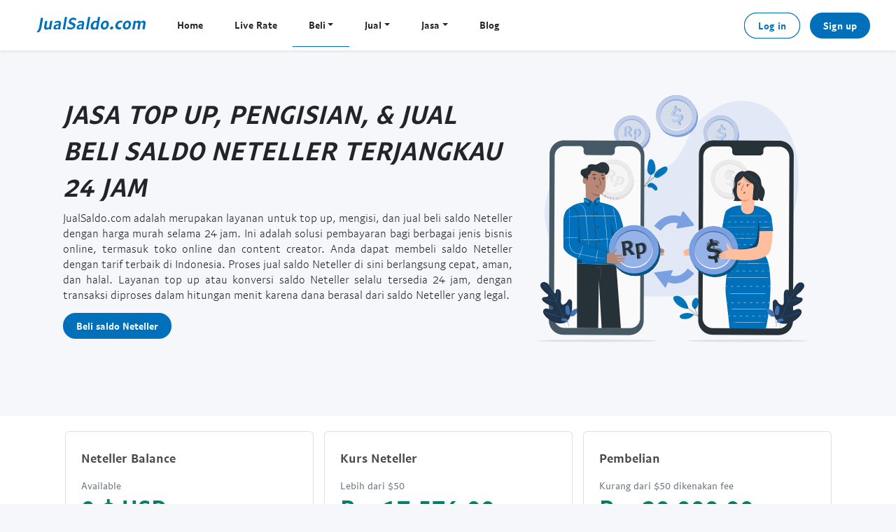

--- FILE ---
content_type: text/html; charset=UTF-8
request_url: https://jualsaldo.com/page/beli-saldo-neteller
body_size: 10579
content:
<!DOCTYPE html>
<html lang="id">

    <head>
        <meta charset="utf-8">
        <meta http-equiv="Content-Type" content="text/html; charset=utf-8">
        <meta http-equiv="Content-Type" content="text/html; charset=ISO-8859-1">
        <meta http-equiv="X-UA-Compatible" content="IE=edge">
        <meta name="viewport" content="width=device-width, initial-scale=1.0">
        <meta name="csrf-token" content="ukod4gp0iuHX8ZULVp8e84jXp0VHGIA7b55irKSi">
        <title>Jasa Top up, Isi &amp; Jual Beli Saldo Neteller Murah 24 Jam</title>
                  <meta name="description" content="jasa isi convert top up balance Neteller &amp; jual beli saldo Neteller ke pulsa dana shopee linkaja ovo via Neteller online 24 jam murah &amp; terpercaya 2026"/>
          <meta name="keywords" content="jual saldo Neteller beli saldo Neteller agen pulsa Neteller jasa top up Neteller saldo Neteller pulsa Neteller top up dana via Neteller murah" />
          <meta property="og:description" content="jasa isi convert top up balance Neteller &amp; jual beli saldo Neteller ke pulsa dana shopee linkaja ovo via Neteller online 24 jam murah &amp; terpercaya 2026" />
          <meta name="twitter:description" content="jasa isi convert top up balance Neteller &amp; jual beli saldo Neteller ke pulsa dana shopee linkaja ovo via Neteller online 24 jam murah &amp; terpercaya 2026" />
                <meta name="author" content="jualsaldo.com"/>
        <meta name="robots" content="index, follow"/>
        <meta content="origin" name="referrer">
        <meta content="index, follow" name="googlebot" />
        <meta content="index, follow" name="msnbot" />
        <link href="https://jualsaldo.com/page/beli-saldo-neteller" hreflang="x-default" rel="alternate" />
        <link href="https://jualsaldo.com/page/beli-saldo-neteller" hreflang="id" rel="alternate" />
        <link rel="canonical" href="https://jualsaldo.com/page/beli-saldo-neteller" />
        <meta property="og:locale" content="id_ID" />
        <meta property="og:type" content="website" />
        <meta property="og:url" content="https://jualsaldo.com/page/beli-saldo-neteller" />
        <meta property="og:image" content="https://jualsaldo.com/img/top-up-dan-isi-saldo-paypal.jpg" />
        <meta name="google-site-verification" content="cPS4cRV02MzL4VGtbfAfM8R2UVvttSTsQMaYmPVQbmg" />
        <meta name="msvalidate.01" content="F74B75D6B7EE25C6F39F0E3B98FBC7E6" />
        <meta name="twitter:card" content="summary_large_image" />
        <meta name="twitter:creator" content="@jualsaldocom"/>
        <meta property="twitter:site" content="@jualsaldocom" />
        <meta property="twitter:image" content="https://jualsaldo.com/img/top-up-dan-isi-saldo-paypal.jpg" />
        <meta property="og:title" content="Jasa Top up, Isi &amp; Jual Beli Saldo Neteller Murah 24 Jam" />
        <meta name="twitter:title" content="Jasa Top up, Isi &amp; Jual Beli Saldo Neteller Murah 24 Jam" />
        <meta property="og:site_name" content="Jasa Top up, Isi &amp; Jual Beli Saldo Neteller Murah 24 Jam" />
        <link href="https://jualsaldo.com/css/bootstrap.css" rel="stylesheet">
        <link href="https://jualsaldo.com/css/paypal-font.css" rel="stylesheet">
        <!-- <link rel="stylesheet" href="https://jualsaldo.com/css/bootstrap.css" media="print" onload="this.media='all'">
        <noscript><link rel="stylesheet" href="https://jualsaldo.com/css/bootstrap.css"></noscript>
        <link rel="stylesheet" href="https://jualsaldo.com/css/paypal-font.css" media="print" onload="this.media='all'">
        <noscript><link rel="stylesheet" href="https://jualsaldo.com/css/paypal-font.css"></noscript> -->
        <!-- <script async src="https://pagead2.googlesyndication.com/pagead/js/adsbygoogle.js?client=ca-pub-2546901562044547" nonce="" crossorigin="anonymous"></script>
        <script async src="https://www.googletagmanager.com/gtag/js?id=UA-48438375-1" nonce=""></script>
        <script nonce="">
          window.dataLayer = window.dataLayer || [];
          function gtag(){dataLayer.push(arguments);}
          gtag('js', new Date());
          gtag('config', 'UA-48438375-1');
        </script>
        <script async src="https://www.googletagmanager.com/gtag/js?id=G-F1HPED4VYD" nonce=""></script>
        <script nonce="">
          window.dataLayer = window.dataLayer || [];
          function gtag(){dataLayer.push(arguments);}
          gtag('js', new Date());

          gtag('config', 'G-F1HPED4VYD');
        </script> -->
         <script type="application/ld+json">{
          "@context":"https://schema.org","@graph":[
            {
              "@type":"Product",
              "name":"Jasa top up neteller",
              "description":"Jasa Isi, Convert, Top up balance neteller & Jual Beli saldo neteller ke Pulsa, DANA, Shopee, Linkaja, OVO via neteller Online 24 Jam, Murah & Terpercaya 2023",
              "sku":"neteller",
              "brand":{
                "name":"neteller",
                "url":"https://www.jualsaldo.com"
              },
              "image": ["https://jualsaldo.com/img/pulsa-paypal.jpg","https://jualsaldo.com/img/top-up-dana-via-paypal-murah.jpg","https://jualsaldo.com/img/beli-saldo-paypal.jpg"],
              "review": {
                    "@type": "Review",
                    "reviewRating": {
                      "@type": "Rating",
                      "ratingValue": 5,
                      "bestRating": 5
                    },
                    "author": {
                      "@type": "Person",
                      "name": "Fred Benson"
                    }
              },
              "aggregateRating": {
                "@type": "AggregateRating",
                "ratingValue": 4.9,
                "reviewCount": 14168
              },
              "offers":{
                        "@type":"Offer",
                        "url":"https://jualsaldo.com/page/beli-saldo-neteller",
                        "priceCurrency":"IDR",
                        "availability":"OnlineOnly",
                        "priceValidUntil":"2027-02-01",
                        "itemCondition":"NewCondition",
                        "price":17474,
                        "lowPrice":"17474",
                        "highPrice":"17874",
                        "offerCount":"66",
                        "seller":{"@type":"Organization",
                        "name":"JualSaldo.com"},
                        "hasMerchantReturnPolicy":{
                          "@type": "MerchantReturnPolicy",
                          "applicableCountry": "ID",
                          "returnPolicyCategory":"MerchantReturnNotPermitted"
                        },
                        "areaServed":{
                            "@type":"Country",
                            "name":"Indonesia"
                          },
                        "shippingDetails": {
                            "@type": "OfferShippingDetails",
                            "shippingRate": {
                              "@type": "MonetaryAmount",
                              "value": "0",
                              "currency": "USD"
                            },
                            "deliveryTime": {
                              "@type": "ShippingDeliveryTime",
                              "handlingTime": {
                                "@type": "QuantitativeValue",
                                "minValue": 0,
                                "maxValue": 1,
                                "unitCode": "DAY"
                              },
                              "transitTime": {
                                "@type": "QuantitativeValue",
                                "minValue": 1,
                                "maxValue": 5,
                                "unitCode": "DAY"
                              }
                            },
                          "shippingDestination": [
                            {
                              "@type": "DefinedRegion",
                              "addressCountry": "ID",
                              "addressRegion": ["ID-YO"]
                            }
                          ]
                        }
                      },
              "@id":"https://jualsaldo.com/page/beli-saldo-neteller",
              "alternateName":"Beli saldo neteller",
              "keywords":"jasa top up neteller,jual saldo neteller,beli saldo neteller,neteller balance,jasa pembayaran neteller,beli balance neteller,jasa bayar neteller,jasa isi neteller,jasa isi saldo neteller,jasa neteller,jual neteller,jual balance neteller,saldo neteller,jual neteller balance",
              "isFamilyFriendly":"True",
              "potentialAction":{"@type":"BuyAction",
              "target":{"@type":"EntryPoint",
              "urlTemplate":"https://jualsaldo.com/register"}},
              "audience":{"@type":"PeopleAudience",
              "suggestedGender":"unisex",
              "suggestedMinAge":"13",
              "suggestedMaxAge":"100"},
              "mainEntityOfPage":{"@id":"https://jualsaldo.com/page/beli-saldo-neteller"}
            },
            {
              "@context": "https://schema.org",
              "@type": "Article",
              "headline": "Jasa Top up, Isi &amp; Jual Beli Saldo Neteller Murah 24 Jam",
              "datePublished": "2022-10-18T04:23:38+00:00",
              "dateModified": "2026-01-31T12:00:00+00:00",
              "author": [{"@type": "Person", "name": "JualSaldo", "url": "https://jualsaldo.com"}],
              "image": ["https://jualsaldo.com/img/pulsa-paypal.jpg","https://jualsaldo.com/img/top-up-dana-via-paypal-murah.jpg","https://jualsaldo.com/img/beli-saldo-paypal.jpg"]
            },
            {
              "@type": "BreadcrumbList",
              "@id": "https://jualsaldo.com/page/beli-saldo-neteller",
              "name": "Jasa Top up, Isi &amp; Jual Beli Saldo Neteller Murah 24 Jam",
              "itemListElement": [
              {
                "@type": "ListItem",
                "position": 1,
                "item": {
                  "@type": "WebPage",
                  "@id": "https://jualsaldo.com",
                  "url": "https://jualsaldo.com",
                  "name": "Home"
                }
              },
              {
                "@type": "ListItem",
                "position": 2,
                "item": {
                  "@type": "WebPage",
                  "@id": "https://jualsaldo.com/page",
                  "url": "https://jualsaldo.com/page",
                  "name": "Pages"
                }
              },
              {
                "@type": "ListItem",
                "position": 3,
                "item": {
                  "@type": "WebPage",
                  "@id": "https://jualsaldo.com/page/beli-saldo-neteller",
                  "url": "https://jualsaldo.com/page/beli-saldo-neteller",
                  "name": "Jasa Top up, Isi &amp; Jual Beli Saldo Neteller Murah 24 Jam"
                }
              }]
            }
          ]}
          </script>
             </head>
    <body>
      <div class="modal fade pr-0" id="liverate" tabindex="-1" role="dialog" aria-labelledby="exampleModalCenterTitle" aria-hidden="true">
        <div class="modal-dialog modal-dialog-centered" role="document">
          <div class="modal-content">
            <div class="modal-header">
              <b class="modal-title text-center" id="exampleModalLongTitle">Live Rate JualSaldo.com</b>
              <button type="button" class="close" data-dismiss="modal" aria-label="Close">
                <span aria-hidden="true">&times;</span>
              </button>
            </div>
            <div class="modal-body p-0">
              <table class="table table-hover p-0 m-0">
                <thead>
                  <tr>
                    <th scope="col"></th>
                    <th scope="col" class="text-center">Jual</th>
                    <th scope="col" class="text-center">Beli</th>
                  </tr>
                </thead>
                <tbody>
                    <tr>
                      <th width="166px"><img class="pr-2" width="45px" src="https://jualsaldo.com/img/paypal.svg" title="Jasa Top up, Isi &amp; Jual Beli Saldo Neteller Murah 24 Jam" alt="Jasa Top up, Isi &amp; Jual Beli Saldo Neteller Murah 24 Jam">PayPal</th>
                      <td class="text-center">-</td>
                      
                      <td class="text-center">Rp. 17.474,00</td>
                      
                    </tr>
                    <tr>
                      <th width="166px"><img class="pr-2" width="45px" src="https://jualsaldo.com/img/neteller.svg" title="Jasa Top up, Isi &amp; Jual Beli Saldo Neteller Murah 24 Jam" alt="Jasa Top up, Isi &amp; Jual Beli Saldo Neteller Murah 24 Jam">Neteller</th>
                      <td class="text-center">-</td>
                      
                      <td class="text-center">Rp. 17.574,00</td>
                      
                    </tr>
                    <tr>
                      <th width="166px"><img class="pr-2" width="45px" src="https://jualsaldo.com/img/skrill.svg" title="Jasa Top up, Isi &amp; Jual Beli Saldo Neteller Murah 24 Jam" alt="Jasa Top up, Isi &amp; Jual Beli Saldo Neteller Murah 24 Jam">Skrill</th>
                      <td class="text-center">-</td>
                      
                      <td class="text-center">Rp. 18.274,00</td>
                      
                    </tr>
                    <tr>
                      <th width="166px"><img class="pr-2" width="45px" src="https://jualsaldo.com/img/payoneer.svg" title="Jasa Top up, Isi &amp; Jual Beli Saldo Neteller Murah 24 Jam" alt="Jasa Top up, Isi &amp; Jual Beli Saldo Neteller Murah 24 Jam">Payoneer</th>
                      <td class="text-center">-</td>
                      
                      <td class="text-center">Rp. 18.274,00</td>
                      
                    </tr>
                    <tr>
                      <th width="166px"><img class="pr-2" width="45px" src="https://jualsaldo.com/img/perfectmoney.svg" title="Jasa Top up, Isi &amp; Jual Beli Saldo Neteller Murah 24 Jam" alt="Jasa Top up, Isi &amp; Jual Beli Saldo Neteller Murah 24 Jam">Perfect Money</th>
                      <td class="text-center">-</td>
                      
                      <td class="text-center">Rp. 18.274,00</td>
                      
                    </tr>
                </tbody>
              </table>
            </div>
            <div class="modal-footer">
              <p class="font-weight-bold status">Kami memantau kurs untuk setiap metode pembayaran yang ingin Anda gunakan secara 24 jam dan memberikan Anda harga terbaik, sesuai dengan kurs metode pembayaran yang Anda gunakan.</p>
            </div>
          </div>
        </div>
      </div>
      <nav class="shadow-sm navbar navbar-expand-sm navbar-dark fixed-top bg-white">
        <div class="navbar-header">
          <div class="d-flex w-100 flex-first justify-content-between">
              <button class="navbar-toggler form-inline btn-outline" type="button" data-toggle="collapse" data-target="#navbarsExample03" aria-controls="navbarsExample03" aria-expanded="false" aria-label="Toggle navigation">
              ☰ Menu
              </button>
              <a href="https://jualsaldo.com" title="Jasa Top up, Isi &amp; Jual Beli Saldo Neteller Murah 24 Jam" alt="Jasa Top up, Isi &amp; Jual Beli Saldo Neteller Murah 24 Jam"><img class="logo logokiri" title="Jasa Top up, Isi &amp; Jual Beli Saldo Neteller Murah 24 Jam" alt="Jasa Top up, Isi &amp; Jual Beli Saldo Neteller Murah 24 Jam" src="https://jualsaldo.com/img/jualsaldopaypal.svg"></a>
                                                                  <a href="https://jualsaldo.com/login" title="Jasa Top up, Isi &amp; Jual Beli Saldo Neteller Murah 24 Jam" alt="Jasa Top up, Isi &amp; Jual Beli Saldo Neteller Murah 24 Jam">
                                <button  type="button" class="btn btn-outline d-none">Log in</button>
                              </a>
                                              </div>
        </div>
        <div class="collapse navbar-collapse" id="navbarsExample03">
          <ul class="navbar-nav justify-content-center">
            <li class="nav-item ">
              <a class="nav-link nav-black" href="https://jualsaldo.com" title="Jasa Top up, Isi &amp; Jual Beli Saldo Neteller Murah 24 Jam" alt="Jasa Top up, Isi &amp; Jual Beli Saldo Neteller Murah 24 Jam">Home</a>
            </li>
            <li class="nav-item ">
              <b class="nav-link nav-black" data-toggle="modal" data-target="#liverate">Live Rate</b>
            </li>
            <li class="nav-item dropdown aktif">
              <a class="nav-link nav-black dropdown-toggle"  title="Jasa Top up, Isi &amp; Jual Beli Saldo Neteller Murah 24 Jam" alt="Jasa Top up, Isi &amp; Jual Beli Saldo Neteller Murah 24 Jam" href="https://jualsaldo.com" id="dropdown01" data-toggle="dropdown" aria-haspopup="true" aria-expanded="false">Beli</a>
              <div class="dropdown-menu" aria-labelledby="dropdown03">
                <a class="text-link dropdown-item" href="https://jualsaldo.com/page/beli-saldo-paypal" title="PayPal" alt="PayPal">PayPal</a>
                <a class="text-link dropdown-item" href="https://jualsaldo.com/page/beli-saldo-neteller" title="Neteller" alt="Neteller">Neteller</a>
                <a class="text-link dropdown-item" href="https://jualsaldo.com/page/beli-saldo-skrill" title="Skrill" alt="Skrill">Skrill</a>
                <a class="text-link dropdown-item" href="https://jualsaldo.com/page/beli-saldo-payoneer" title="Payoneer" alt="Payoneer">Payoneer</a>
                <a class="text-link dropdown-item" href="https://jualsaldo.com/page/beli-saldo-perfectmoney" title="Perfect Money" alt="Perfect Money">Perfect Money</a>
              </div>
            </li>
            <li class="nav-item dropdown ">
              <a class="nav-link nav-black dropdown-toggle" href="https://jualsaldo.com" id="dropdown02" data-toggle="dropdown" aria-haspopup="true" aria-expanded="false">Jual</a>
              <div class="dropdown-menu" aria-labelledby="dropdown04">
                <a class="text-link dropdown-item" href="https://jualsaldo.com/order/jual-saldo-paypal-ke-e-money" title="E-Money" alt="E-Money">E-Money</a>
                <a class="text-link dropdown-item" href="https://jualsaldo.com/order/jual-saldo-paypal-ke-data" title="Paket Internet" alt="Paket Internet">Paket Internet</a>
                <a class="text-link dropdown-item" href="https://jualsaldo.com/order/jual-saldo-paypal-ke-pulsa" title="Pulsa" alt="Pulsa">Pulsa</a>
                <a class="text-link dropdown-item" href="https://jualsaldo.com/order/jual-saldo-paypal-ke-pln" title="Token Listrik" alt="Token Listrik">Token Listrik</a>
                <a class="text-link dropdown-item" href="https://jualsaldo.com/order/jual-saldo-paypal-ke-games" title="Voucher Games" alt="Voucher Games">Voucher Games</a>
              </div>
            </li>
            <li class="nav-item dropdown ">
              <a class="nav-link nav-black dropdown-toggle" href="https://jualsaldo.com" id="dropdown03" data-toggle="dropdown" aria-haspopup="true" aria-expanded="false">Jasa</a>
              <div class="dropdown-menu" aria-labelledby="dropdown04">
                <a class="text-link dropdown-item" href="https://jualsaldo.com/page/jasa-top-up-paypal" title="Jasa top up PayPal" alt="Jasa top up PayPal">Jasa top up PayPal</a>
                <a class="text-link dropdown-item" href="https://jualsaldo.com/page/jasa-pembayaran-online" title="Jasa pembayaran online" alt="Jasa pembayaran online">Jasa pembayaran online</a>
                <a class="text-link dropdown-item" href="https://jualsaldo.com/page/jasa-pakar-seo-backlink-website-murah" title="Jasa SEO" alt="Jasa SEO">Jasa SEO</a>
              </div>
            </li>
            <li class="nav-item ">
              <a class="nav-link nav-black" href="https://jualsaldo.com/blog" title="Blog" alt="Blog">Blog</a>
            </li>

            
          </ul>
        </div>
                                              <div class="form-inline my-2 my-md-0">
                        <a href="https://jualsaldo.com/login">
                          <button  type="button" class="btn btn-outline mx-2" title="Log in" alt="Log in">Log in</button>
                        </a>
                      </div>
                                          <div class="form-inline my-2 my-md-0">
                        <a href="https://jualsaldo.com/register">
                          <button  type="button" class="btn btn-free-sign-up mx-2" title="Sign up" alt="Sign up">Sign up</button>
                        </a>
                      </div>
                                                  </nav>
  <main role="main">
    <div class="container">
      <div class="row main-header">
        <div class="col-sm-7 p-0">
                          <h1 class="text-header">Jasa Top Up, Pengisian, & Jual Beli Saldo Neteller Terjangkau 24 Jam</h1>
              <p class="slogan text-justify">JualSaldo.com adalah merupakan layanan untuk top up, mengisi, dan jual beli saldo Neteller dengan harga murah selama 24 jam. Ini adalah solusi pembayaran bagi berbagai jenis bisnis online, termasuk toko online dan content creator. Anda dapat membeli saldo Neteller dengan tarif terbaik di Indonesia. Proses jual saldo Neteller di sini berlangsung cepat, aman, dan halal. Layanan top up atau konversi saldo Neteller selalu tersedia 24 jam, dengan transaksi diproses dalam hitungan menit karena dana berasal dari saldo Neteller yang legal.</p>
              <a href="https://jualsaldo.com/register" title="Sign Up: Create JualSaldo.com account" alt="Sign Up: Create JualSaldo.com account" >
                <button  type="button" class="btn btn-free-sign-up mb-5">Beli saldo Neteller</button>
              </a>
                    </div>
        <div class="col-sm-5">
          <img class="bg-main" src="https://jualsaldo.com/img/moneychanger.svg" title="Jasa Top up, Isi &amp; Jual Beli Saldo Neteller Murah 24 Jam" alt="Jasa Top up, Isi &amp; Jual Beli Saldo Neteller Murah 24 Jam">
        </div>
      </div>
    </div>
    <div class="bg-white pt-3">
      <div class="container justify-content-md-center d-flex">
        <div class="col-sm-12 p-0">
          <div class="col-sm-4 p-2 float-left">
            <div class="card p-4">
              <p class="card-title h6">Neteller Balance</p>
              <p class="card-subtitle h6 text-muted pt-3">Available</p>
              <div class="card-balance">
                <span class="balance">0 $ USD</span>
                <p class="card-subtitle text-muted pt-3">Diperbarui 01 February 2026 02:53 WIB</p>
              </div>
            </div>
          </div>
          <div class="col-sm-4 p-2 float-left">
            <div class="card p-4">
              <p class="card-title h6">Kurs Neteller</p>
              <p class="card-subtitle text-muted pt-3 h6">Lebih dari $50</p>
              <div class="card-balance">
                                  <span class="balance">Rp. 17.574,00</span>
                                <p class="card-subtitle text-muted pt-3">Diperbarui 01 February 2026 02:46 WIB</p>
              </div>
            </div>
          </div>
          <div class="col-sm-4 p-2 float-left">
            <div class="card p-4">
              <p class="card-title h6">Pembelian</p>
              <p class="card-subtitle text-muted pt-3 h6">Kurang dari $50 dikenakan fee</p>
              <div class="card-balance">
                <span class="balance">Rp. 20.000,00</span>
                <p class="card-subtitle text-muted pt-3">Diperbarui 01 February 2026 02:46 WIB</p>
              </div>
            </div>
          </div>
        </div>
      </div>
    </div>
    
    <div class="bg-white pt-3">
      
      <div class="container p-0 justify-content-md-center d-flex">
        <div class="col-sm-12 centered p-3 text-justify">
          <nav aria-label="breadcrumb" id="breadcrumb">
            <div class="breadcrumb">
              <div class="breadcrumb-item"><a href="https://jualsaldo.com" >Home</a></div>
              <div class="breadcrumb-item"><a href="https://jualsaldo.com/blog" >Page</a></div>
              <div class="breadcrumb-item" aria-current="page">Neteller</div>
              <div class="container m-0 p-0">
                <h2 class="breadcrumb float-left p-0 m-0 h4">Jasa Top up, Isi &amp; Jual Beli Saldo Neteller Murah 24 Jam</h2>
                <p class="container status float-left p-0 m-0">By JualSaldo.com - Updated on <time class="entry-date updated" itemprop="dateModified" datetime="2026-01-31 12:00:00">Jan 31, 2026</time></p>
              </div>
            </div>
          </nav>
                      
            <h3>Apa itu Neteller?</h3>
<p>Neteller didirikan pada tahun 1999 di Kanada. tetapi pada tahun 2004, kantornya pindah ke Isle of Man. Keamanan dana yang ditaruh pada akun Neteller lumayan terjamin. sebab sudah memperoleh izin serta lisensi dari Financial Conduct Authority (FCA) Inggris. Neteller pula mempraktikkan ketentuan Segregated Account. sehingga dana nasabah tidak hendak bercampur dengan dana operasional Perusahaan.</p>
<p>NETELLER merupakan dompet digital yang sangat mudah bawa kemana saja. Neteller yang cepat, mudah digunakan, serta nyaman membolehkan Kalian membayar ataupun secara online. Anda dapat mengirim serta menerima pembayaran, mengakses layanan kartu prabayar. Serta melaksanakan pembayaran online yang super cepat serta aman kapan saja dimana saja.</p>
<p>Mendaftar neteller kalian hari ini, hanya kurang dari satu menit. Neteller merupakan salah satu e-payment. Neteller didesain buat melaksanakan pembayaran secara mudah dan cepat. apalagi pada situs-situs yang bisa jadi tidak menerima pembayaran via kartu kredit.</p>
<div class="accordion md-accordion bg-white" id="accordionEx" role="tablist" aria-multiselectable="true">
	<div class="card">
     	<div class="card-header" role="tab" id="heading1">
        	<a class="collapsed text-white text-decoration-none"  data-toggle="collapse" data-parent="#accordionEx" href="#collapse1"
                    aria-expanded="false" aria-controls="collapse1">
            <h3 class="mb-0 faq">
                      Kenapa menggunakan NETELLER untuk pembayaran online? <i class="fas fa-angle-down rotate-icon"></i>
                    </h3></a>
        </div>
        <div id="collapse1" class="collapse" role="tabpanel" aria-labelledby="heading1" data-parent="#accordionEx">
          	<div class="card-body">
				<ul>
					<li><p>Pengiriman duit kilat, nyaman, serta global.</p></li>
					<li><p>Transfer duit ke lebih dari 180 negeri di segala dunia.</p></li>
					<li><p>Pilih dari bermacam 22 mata duit yang didukung.</p></li>
					<li><p>Kirim duit ke sahabat serta keluarga cuma dengan alamat email.</p></li>
					<li><p>Menerima pembayaran online secara praktis.</p></li>
					<li><p>Pilih dari sebagian opsi setoran tercantum kredit, kartu debit, Bitcoin ataupun Bitcoin Cash.</p></li>
					<li><p>Menarik duit langsung ke rekening bank Kalian. serta mengakses dana di ribuan ATM secara global.</p></li>
					<li><p>Top up saldo Neteller mudah dan cepet. Jika kalian menggunakan jasa pembayaran di JualSaldo.com</p></li>
				</ul>
				<h4>Apakah Neteller miliki NET+ Mastercard Prabayar</h4>
				<ul>
					<li><p>Pembayaran saldo Neteller dapat dilakukan di platform apa saja. seperti Skrill, PayPal, Payoneer, dan platform pembayaran lainnya.</p></li>
					<li><p>Akses dana Kalian secara praktis di ATM serta toko-toko di segala dunia.</p></li>
				</ul>            
			</div>
        </div>
    </div>
    <div class="card">
     	<div class="card-header" role="tab" id="heading2">
        	<a class="collapsed text-white text-decoration-none"  data-toggle="collapse" data-parent="#accordionEx" href="#collapse2"
                    aria-expanded="false" aria-controls="collapse2">
            <h3 class="mb-0 faq">
                      Apakah Neteller mudah, aman, dan terpercaya? <i class="fas fa-angle-down rotate-icon"></i>
                    </h3></a>
        </div>
        <div id="collapse2" class="collapse" role="tabpanel" aria-labelledby="heading2" data-parent="#accordionEx">
          	<div class="card-body">
          		<p>Neteller mempunyai lebih dari 20 tahun pengalaman dalam perihal transaksi uang secara elektronik. Saat ini industri ini terus bekerja buat menghasilkan platform sangat nyaman di pasaran. Data individu serta keuangan Kalian. Dari top up saldo hingga melakukan penarikan dipastikan kerahasiaannya.</p>
				<p>Tidak hanya itu. Neteller pula memakai teknologi enkripsi terbaru untuk mengamankan seluruh informasi penggyuna. Disisi keamanan, Neteller sudah mempraktikkan proses otentikasi &ldquo;Verified by Visa&rdquo; serta &ldquo;Mastercard SecureCode&rdquo;. Tiap pengguna yang ingin melakukan top up Neteller yang dicoba lewat Visa. ataupun Mastercard. Protokol keamanan Neteller memohon kata sandi yang sudah diset sebelumnya. Buat menjamin tidak terdapat transaksi penipuan yang dicoba di platform.</p>
				<h3>Bagaimana cara verifikasi akun Neteller?</h3>
				<p>Lengkapi persyaratan anti-fraud dengan mengisikan biodata diri kalian. seperti nama, alamat, serta no telepon. Sehabis data dimasukkan ke dalam sistem, selanjutnya adalah verifikasi. Setelah semuanya selesai diverifikasi. Kalian bisa top up atau deposit neteller, mentransfer neteller. Serta menarik uang dengan akun neteller kalian.</p>
				<p>Neteller mempertahankan standar yang sangat besar. Sebab disahkan oleh Financial Conduct Authority di Inggris. Langkah-langkah keamanan perintisnya mencampurkan langkah-langkah keamanan. Seperti berkolaborasi dengan badan elektronik. Agar melindungi pengguna dari penipuan serta pencurian bukti diri.</p>
				<p>Layanan ini memperkenalkan tata cara buat memindahkan uang ke segala dunia. Secara nyaman serta individu kepada pengguna. Neteller memberikan kesempatan bermacam bisnis. Agar menerima serta melaksanakan pembayaran kapan saja dan dimana saja.</p>
				<p>Dengan banyaknya opsi penarikan serta pembelanjaan secara online ataupun offline. Pengguna diberi akses praktis ke uang tunai mereka di jutaan point-of-sale (POS). Dan ATM, Neteller juga hadir 24 jam tanpa jam offline.</p>
				<p>Neteller bersumber pada undang-undang Inggris yang diresmikan oleh Ministry of Finance. Neteller cuma diizinkan buat melaksanakan transaksi online. Industri wajib melindungi saldo tiap rekening buat ditaruh di rekening bank yang terpisah. Dimana Neteller tidak bisa meminjamkan uang.</p>
                <ul>
                	<li><p>NETELLER merupakan salah satu sistem pembayaran online sangat tepercaya di dunia.</p></li>
					<li><p>Memiliki keamanan maksimum dengan aplikasi NETELLER dengan otentikasi 2 faktor.</p></li>
					<li><p>Memiliki license yang diatur oleh otoritas keuangan Inggris.</p></li>
					<li><p>Pembayaran mudah dan cepat kapan saja, di mana saja!</p></li>
                </ul>
            </div>
        </div>
    </div>
    <div class="card">
     	<div class="card-header" role="tab" id="heading3">
        	<a class="collapsed text-white text-decoration-none"  data-toggle="collapse" data-parent="#accordionEx" href="#collapse3"
                    aria-expanded="false" aria-controls="collapse3">
            <h3 class="mb-0 faq">
                      Bagaimana cara membuat akun Neteller? <i class="fas fa-angle-down rotate-icon"></i>
                    </h3></a>
        </div>
        <div id="collapse3" class="collapse" role="tabpanel" aria-labelledby="heading3" data-parent="#accordionEx">
          	<div class="card-body">
				<ul>
					<li><p>Pastikan kita wajib mengunjungi website Neteller. dan kemudian menekan tombol &ldquo;Join for Free&rdquo; di laman Neteller.</p></li>
					<li><p>Masukkan surel (email). Surel (email) merupakan bagian wajib dikala melaksanakan registrasi di Neteller. Kalian harus memasukkan surel (email) saat hendak login ke akun Neteller.</p></li>
					<li><p>Tentukan password yang hendak digunakan. Langkah kedua pastikan password yang hendak digunakan terdiri atas minimun 8 (delapan) karakter. satu di antara lain merupakan angka serta huruf.</p></li>
					<li><p>Seleksi currency yang digunakan. Berikutnya kita pilih tipe currency yang lebih banyak digunakan. kala hendak melaksanakan transaksi online. Ingat, opsi ini tidak bisa kita ganti. Jadi pastikan memiliki currency yang sesuai dengan pembayaran kalian.</p></li>
					<li><p>Masukkan data personal. Kalian butuh memasukkan sebagian data personal. Sebagian di antara lain merupakan nama depan serta nama balik. seperti tanggal lahir, jenis kelamin yang digunakan, alamat, serta no telepon. Seteleh itu centang data pada tampilan kolom saat pendaftaran.</p></li>
					<li><p>Bila telah mendaftar serta terkonfirmasi, akun Neteller siap digunakan buat melaksanakan transaksi online.</p></li>
				</ul>
				<h4>3 langkah buat memverifikasi akun NETELLER:</h4>   
				<ul>
					<li><p>Pertama adalah verifikasi rekening bank didalam akun Neteller kalian. Dengan cara membuka bagian &ldquo;Account Summary&rdquo; kemudian &ldquo;Register Bank Account&rdquo;. Tunjukkan rincian rekening bank kalian yang tercantum didalam &Iota;&Beta;&Alpha;&Nu;. Seperti, nama kota, negeri tempat rekening dibuka. Serta mata uang rekening, no telepon cabang, kode SWIFT( BIC). Sertakan foto data diri kalian seperti KTP yang dikeluarkan oleh Pemerintah.</p></li>
					<li><p>Kedua adalah verifikasi alamat. Dengan cara mengunggah fotocopy tagihan utilitas formal (tagihan gas, air, ataupun listrik). Dalam gambar tersebut, nama serta alamat kalian wajib nampak jelas serta bisa dibaca.</p></li>
					<li><p>Ketiga adalah verifikasi Paspor/Drive license (SIM)/Verifikasi foto kartu bukti diri. Kirim foto kartu bukti diri ataupun paspor kalian. Sempatkan waktu kalian untuk menyertakan foto dari kedua sisi KTP kalian.</p></li>
				</ul>         
			</div>
        </div>
    </div>
    <div class="card">
     	<div class="card-header" role="tab" id="heading4">
        	<a class="collapsed text-white text-decoration-none"  data-toggle="collapse" data-parent="#accordionEx" href="#collapse4"
                    aria-expanded="false" aria-controls="collapse4">
            <h3 class="mb-0 faq">
                      Bagaimana cara top up saldo Neteller? <i class="fas fa-angle-down rotate-icon"></i>
                    </h3></a>
        </div>
        <div id="collapse4" class="collapse" role="tabpanel" aria-labelledby="heading4" data-parent="#accordionEx">
          	<div class="card-body">
				<p>Opsi top up saldo Neteller yang ditawarkan oleh Neteller lumayan variatif. Pada tahun 2018. Neteller sudah menawarkan 60 metode yang memudahkan pengguna buat menyetorkan dana. Mulai dari tata cara pembayaran yang umum digunakan. semacam Skrill, UnionPay, sampai menggandeng beberapa bank lokal dari negara-negara tertentu. Komisi yang dikenakan buat deposit lewat metode pembayaran tersebut juga berbeda-beda. Pastikan kalian memilih metode pembayaran yang memiliki fee yang termurah. dan terpercaya menurut kalian. Di bawah ini adalah beberapa opsi top up saldo Neteller.</p>
				<h4>Top-up Neteller via Bitcoin/Bitcoin Cash</h4>
				<p>Popularitas kripto yang terus menanjak. menjadi salah satu cara metode pembayaran yang lumayan diminati oleh para bisnis online. Neteller menerima deposit Bitcoin/Bitcoin Cash dengan komisi sebesar 1 persen.</p>
				<p>Setoran Bitcoin/Bitcoin Cash bisa langsung digunakan buat transfer ke merchant pengguna. Neteller atau juga bisa transfer ke anggota yang lainnya. Tetapi, butuh dicatat pula kalau Bitcoin yang tersimpan dalam rekening. Bitcoin tidak bisa digunakan pembelian ataupun penarikan memakai kartu Net+.</p>
				<p>Bila tidak terdapat hambatan, deposit Bitcoin di Neteller hendak masuk secara praktis. Walaupun begitu, alokasikan waktu satu hari kerja. bila kita ingin mengganti jumlah setoran pada Wallet Bitcoin.</p>
				<h4>Top up Neteller via Visa Debit/Kredit</h4>
				<p>Buat deposit lewat Visa Debit/Kredit. Kita hendak dikenakan biaya sebesar 4.95 (empat koma sembilan puluh lima) persen. Sama semacam pemakaian kartu Visa Debit/Kredit. Kita harus mengisikan beberapa data VCC kita. Jika kita ingin top up neteller. seperti buat no kartu, masa berlaku, kode keamanan, dan mata uang yang hendak dipakai.</p>
				<p>Selaku informasi bonus, kita pula harus berikan penjelasan tentang tujuan membuka rekening Neteller. Sebab Neteller ialah rekening global. Ada opsi apakah kita hendak memakainya buat transaksi Non-Gambling ataupun Gambling.</p>
				<h4>Top up saldo Neteller via Skrill</h4>
				<p>Bila kita mengisi rekening Neteller lewat Skrill. Kita hendak dikenakan bayaran komisi sebesar 3% (tiga persen). Dengan cara memilih icon bertuliskan &ldquo;Skrill&rdquo;. kemudian memasukkan jumlah deposit yang diinginkan. Sistem hendak secara otomatis menghitung berapa nominal yang wajib kita setorkan. Ditambah biaya fee saat melakukan top up.</p>              
			</div>
        </div>
    </div>
    <div class="card">
     	<div class="card-header" role="tab" id="heading5">
        	<a class="collapsed text-white text-decoration-none"  data-toggle="collapse" data-parent="#accordionEx" href="#collapse5"
                    aria-expanded="false" aria-controls="collapse5">
            <h3 class="mb-0 faq">
                      Bagaimana cara melakukan penarikan saldo Neteller ke Akun Bank Indonesia? <i class="fas fa-angle-down rotate-icon"></i>
                    </h3></a>
        </div>
        <div id="collapse5" class="collapse" role="tabpanel" aria-labelledby="heading5" data-parent="#accordionEx">
          	<div class="card-body">
				     <p>Kalian bisa menarik dana dari akun. Dengan cara mentransfer bank, check. ataupun memakai kartu prabayar Net+ industri di POS ataupun ATM. Sebagian besar pengguna. Pengguna Asia Tenggara, uangnya umumnya ditarik memakai cara melakukan top up saldo Neteller. Di Indonesia, yang sangat kerap digunakan merupakan kartu kredit ataupun debit.</p>
					<p>Proses penarikan bisa dicoba secara mudah ataupun dalam sebagian hari bergantung rekening penerima.</p>
					<h4>Neteller VIP</h4>
					<p>Platform ini menawarkan 5 (lima) tingkat keanggotaan buat pengguna. Tiap-tiap dengan keuntungan yang berbeda-beda untuk setiap tingkat keanggotaannya. Keuntungannya seperti bayaran lebih rendah, serta batasan transaksi lebih besar. Sedangkan, untuk lebih jelasnya tentang tingkat keanggotaan. Neteller akan dijelaskan melalui artikel di bawah ini.</p>
					<h4>Neteller member Bronze</h4>
					<p>Bronze membolehkan pengguna mempunyai batasan transfer pembelian sampai $10.000 USD per tahun. Selaku pengguna tingkat sangat bawah, member Bronze menerima batasan penarikan tunai ATM 1. 000,00 (seribu) USD per hari. Member memperoleh 1.000 (seribu) poin Hadiah Ulang Tahun tiap tahunnya. Serta 1,00 poin hadiah/dolar yang dibelanjakan. Bayaran mulai dari 3,79% (tiga koma tuju puluh sembilan persen). Buat pertukaran mata uang terdiri dari, 1,75% (satu koma tuju puluh lima persen). Buat penarikan ATM, serta 1,45% (satu koma empat lima persen). untuk keperluan mengirim uang dengan bayaran minimun 0,50 USD. Tingkat keanggotaan Bronze sesuai buat orang yang mau menggunakan akun ini dengan fleksibel.</p>
					<h4>Neteller member Silver</h4>
					<p>Member Silver bisa mentransfer $50.000 USD (lima puluh ribu United State dollar) per tahun. Penarikan uang tunai ATM pula dibatasi sampai $1.000,00 (seribu) USD per hari. Pelanggan menerima 9.000 (sembilan ribu) poin setiap anggotanya ulang tahun. Serta 1 poin hadiah buat tiap dolar yang dibelanjakan. Transfer uang gratis untuk setiap transaksinya. Bayaran lebih rendah (3,19% bayaran FX serta bayaran penarikan ATM 1,75%). Serta satu akun memiliki bonus dengan batasan transaksi fleksibel. Keanggotaan member silver sangat sempurna. Pengguna yang mau memindahkan uang dalam 2 (dua) mata uang yang berbeda.</p>
					<p>Silver merupakan tingkat yang pas buat orang yang trading di 2 (dua) platform. ataupun lebih memakai mata uang yang berbeda.</p>
					<h4>Neteller member Gold</h4>
					<p>Member Gold mempunyai batasan transfer $100.000 (serratus ribu) USD tiap tahun. Berikutnya yang membedakan tingkat ini dengan yang lain. Merupakan batasan penarikan tunai ke rekening bank atau ATM. yang memiliki penarikan paling tinggi kedua dari Neteller (3.300,00 USD/hari). Sedangkan untuk poinnya mendapatkan 10.000 (sepuluh ribu) poin. Hadiah dikala pengguna sedang ulang tahun, bayaran FX 2,79%. Serta bayaran penarikan ATM rata sebesar $6. Pengguna diberi akses ke 2 (dua) akun mata uang. Akun VIP individu dapat top up saldo Neteller &amp; penarikan yang lebih rendah. Serta pembayaran dihari selanjutnya. Akun ini sesuai buat trader volume besar. Trader yang memakai banyak mata duit buat trading, traveling, serta lain-lain.</p>
					<h4>Neteller member Platinum</h4>
					<p>Member keanggotaan Platinum mendapat keuntungan $500.000 USD per tahun dalam setiap transaksi. Pengguna di tingkat ini. Mempunyai seluruh hak akses tingkat Gold serta 20.000 (dua puluh ribu) poin. Dikala member sedang ulang tahun dengan pengeluaran 1 poin, 25 USD per dolar. Sedangkan untuk pembayaran pertukaran mata uang asing 2,39%, serta 3 akun mata duit bonus. Tingkat buat trader volume besar yang mentransfer ke akun di segala dunia.</p>
					<h4>Neteller member Diamond</h4>
					<p>Keanggotaan member Diamond memiliki adalah tingkat terakhir. Yang mana, menawarkan batasan transfer 2.000.000 (dua juta) USD per tahun. 50.000 (lima puluh) poin keanggotaan. Jika keanggotaan tersebut sedang ulang Tahun. dengan 1,50 poin hadiah/dolar yang dihabiskan. serta bayaran pertukaran 1,29%. Berangkat dari hak istimewa tingkat Gold. Tingkat ini dikhususkan buat bisnis internasional yang Kalian mau.</p>     
			</div>
        </div>
    </div>
</div>                  </div>
      </div>
    </div>
    
        </main>

<footer class="bg-white">
  <div class="container">
    <div class="row m-5">
      <div class="col-md-4">
        <a href="https://jualsaldo.com" title="Jasa Top up, Isi &amp; Jual Beli Saldo Neteller Murah 24 Jam" alt="Jasa Top up, Isi &amp; Jual Beli Saldo Neteller Murah 24 Jam">
          <img class="footer-logo" src="https://jualsaldo.com/img/jualsaldopaypal.svg" title="Jasa Top up, Isi &amp; Jual Beli Saldo Neteller Murah 24 Jam" alt="Jasa Top up, Isi &amp; Jual Beli Saldo Neteller Murah 24 Jam" >
        </a></br>
        <p>Jual & Beli Saldo PayPal Aman, Murah dan Terpercaya No #1 di Indonesia</p>
        <p class="w-100 d-inline-block p-0 m-0">
          &#8227; <a href="https://jualsaldo.com/blog" title="JualSaldo.com Blog" alt="JualSaldo.com Blog" ><span>Blog</span></a>
        </p>
        <p class="w-100 d-inline-block p-0 m-0">
          &#8227; <a href="https://jualsaldo.com/term-of-service" title="Term of service" alt="Term of service" ><span>Syarat & Ketentuan</span></a>
        </p>
        <p class="w-100 d-inline-block p-0 m-0">
          &#8227; <a href="https://jualsaldo.com/contact-us" title="Contact us" alt="Contact us"><span>Hubungi kami</span></a>
        </p>
        <p class="w-100 d-inline-block p-0 m-0">
          &#8227; <a href="https://jualsaldo.com/privacy-policy" title="Privacy Policy" alt="Privacy Policy"><span>Privacy Policy</span></a>
        </p>
        <p class="w-100 d-inline-block p-0 m-0">
          &#8227; <a target="_blank" href="https://jualsaldo.com/sitemap_index.xml" title="Sitemap" alt="Sitemap"><span>Sitemap</span></a>
        </p>
      </div>
      <div class="col-md-4">
        <p class="line-2 text-left">Stay in touch</p>
        
        <p class="w-100 d-inline-block p-0 m-0">
          &#8227; <a href="https://jualsaldo.com/page/beli-saldo-paypal" title="Beli Saldo PayPal" alt="Beli Saldo PayPal" ><span>Beli Saldo PayPal</span></a>
        </p>
        <p class="w-100 d-inline-block p-0 m-0">
          &#8227; <a href="https://jualsaldo.com/order/jual-saldo-paypal-ke-e-money" title="Jual Saldo PayPal" alt="Jual Saldo PayPal"><span>Jual Saldo PayPal</span></a>
        </p>
        <p class="w-100 d-inline-block p-0 m-0">
          &#8227; <a href="https://jualsaldo.com/page/jasa-top-up-paypal" title="Jasa top up PayPal" alt="Jasa top up PayPal" ><span>Jasa top up PayPal</span></a>
        </p>
        <p class="w-100 d-inline-block p-0 m-0">
          &#8227; <a href="https://jualsaldo.com/page/jasa-pembayaran-online" title="Jasa Pembayaran Online PayPal" alt="Jasa Pembayaran Online PayPal"><span>Jasa Pembayaran Online PayPal</span></a>
        </p>
        <p class="w-100 d-inline-block p-0 m-0">
          &#8227; <a href="https://jualsaldo.com/page/jasa-pakar-seo-backlink-website-murah" title="Jasa SEO Backlink" alt="Jasa SEO Backlink"><span>Jasa SEO Backlink</span></a>
        </p>
        <p class="w-100 d-inline-block p-0 m-0">
          &#8227; <a href="https://jualsaldo.com/order/jual-saldo-paypal-ke-pulsa" title="Jasa Convert PayPal" alt="Jasa Convert PayPal"><span>Jasa Convert PayPal</span></a>
        </p>
      </div>
      <div class="col-md-4">
        <p class="line-2 text-left">Business profile</p>
        <p class="w-100 d-inline-block p-0 m-0"><span>&#8227; Sunday </span> - Open 24 hours</p>
        <p class="w-100 d-inline-block p-0 m-0"><span>&#8227; Monday</span> - Open 24 hours</p>
        <p class="w-100 d-inline-block p-0 m-0"><span>&#8227; Tuesday</span> - Open 24 hours</p>
        <p class="w-100 d-inline-block p-0 m-0"><span>&#8227; Wednesday</span> - Open 24 hours</p>
        <p class="w-100 d-inline-block p-0 m-0"><span>&#8227; Thursday</span> - Open 24 hours</p>
        <p class="w-100 d-inline-block p-0 m-0"><span>&#8227; Friday </span> - Open 24 hours</p>
        <p class="w-100 d-inline-block p-0 m-0"><span>&#8227; Saturday</span> - Open 24 hours</p>
        <!-- <iframe src="https://www.google.com/maps/embed?pb=!1m14!1m8!1m3!1d15809.811491475115!2d110.372423!3d-7.8475788!3m2!1i1024!2i768!4f13.1!3m3!1m2!1s0x2e7a5789660f7c91%3A0x6c5d7a443e195578!2sJualSaldo.com%20-%20Jasa%20Top%20up%20PayPal%2C%20Jual%20Beli%20Saldo%20PayPal%20%26%20Agen%20Convert%20Pulsa%20PayPal!5e0!3m2!1sen!2sid!4v1711030120988!5m2!1sen!2sid" width="100%" height="auto" style="border:0;" allowfullscreen="" loading="lazy" referrerpolicy="no-referrer-when-downgrade"></iframe> -->

      </div>
    </div>
  </div>

  <div class="copyright col-md-12 p-0 mt-3 d-fixed">
    <div class="align-self-center">
      &#169; Copyright JualSaldo.com 2011-2026
    </div>
  </div>
</footer>
    <script type="text/javascript"  src="https://jualsaldo.com/js/jquery-3.4.1.min.js"></script>
    <script type="text/javascript"  src="https://jualsaldo.com/js/bootstrap.min.js"></script>
    
    
    <script defer src="https://static.cloudflareinsights.com/beacon.min.js/vcd15cbe7772f49c399c6a5babf22c1241717689176015" integrity="sha512-ZpsOmlRQV6y907TI0dKBHq9Md29nnaEIPlkf84rnaERnq6zvWvPUqr2ft8M1aS28oN72PdrCzSjY4U6VaAw1EQ==" data-cf-beacon='{"version":"2024.11.0","token":"594d577628ee47979a55724795bbe348","r":1,"server_timing":{"name":{"cfCacheStatus":true,"cfEdge":true,"cfExtPri":true,"cfL4":true,"cfOrigin":true,"cfSpeedBrain":true},"location_startswith":null}}' crossorigin="anonymous"></script>
</body>
</html>


--- FILE ---
content_type: image/svg+xml
request_url: https://jualsaldo.com/img/payoneer.svg
body_size: 4224
content:

<svg width="100px" height="60px" viewBox="0 0 100 60" version="1.1" xmlns="http://www.w3.org/2000/svg" xmlns:xlink="http://www.w3.org/1999/xlink">
    <!-- Generator: Sketch 49.3 (51167) - http://www.bohemiancoding.com/sketch -->
    <desc>Created with Sketch.</desc>
    <defs></defs>
    <g id="Payment-badge-set" stroke="none" stroke-width="1" fill="none" fill-rule="evenodd">
        <g id="Dark-Payment-badges" transform="translate(-610.000000, -1289.000000)">
            <g id="Payoneer-dark" transform="translate(610.000000, 1289.000000)">
                <rect id="Rectangle" fill="#000000" x="0" y="0" width="100" height="60" rx="4"></rect>
                <path d="M55.7146312,18.0160284 C55.9366385,18.0655129 56.1586457,18.1397397 56.380653,18.1727294 C57.3015719,18.321183 58.0415961,18.8160284 58.6747279,19.4675748 C58.8309553,19.6242758 58.9871826,19.9376778 58.9214027,20.1026263 C58.8474002,20.2840696 58.5513906,20.4572655 58.3293833,20.4902552 C56.2573156,20.7954098 54.2428053,21.3397397 52.31052,22.1397397 C51.1922612,22.6015954 50.0986699,23.1624201 49.0297461,23.7314923 C46.7027811,24.9851005 44.8116082,26.7912861 42.9615478,28.6469562 C41.0045949,30.6098428 39.1792019,32.6881933 37.5840387,34.9562346 C36.5891173,36.3665438 35.6599758,37.8263376 34.7719468,39.3108737 C34.3279323,40.0531418 34.0401451,40.8861315 33.6783555,41.677884 C33.6207981,41.793348 33.4974607,41.9995335 33.4563482,41.9830387 C33.3001209,41.9335541 33.0698912,41.8428325 33.0287787,41.7191211 C32.9301088,41.4139665 32.8314389,41.0593273 32.8889964,40.7541727 C33.201451,39.0964407 33.8921403,37.5706675 34.6568319,36.077884 C36.1451028,33.1912861 38.0116082,30.5603583 40.1905683,28.1686057 C41.4321644,26.8077809 42.714873,25.4799459 44.0386941,24.2098428 C46.0285369,22.2881933 48.2486094,20.663451 50.7235792,19.4098428 C51.8665054,18.8325232 53.0505441,18.3954098 54.3085852,18.1562346 C54.52237,18.1149974 54.7279323,18.0655129 54.9334946,18.0242758 C55.2048368,18.0160284 55.459734,18.0160284 55.7146312,18.0160284 L55.7146312,18.0160284 Z" id="Shape" fill="#F78223"></path>
                <path d="M16.0411125,36.4407706 C16.1562273,35.8222139 16.2466747,35.2531418 16.3617896,34.6840696 C16.9538089,31.5582964 17.5540508,28.4407706 18.1460701,25.3149974 C18.1871826,25.1170593 18.24474,24.9851005 18.4420798,24.9521108 C19.9796856,24.721183 21.5255139,24.5562346 23.0631197,24.9438634 C24.4033857,25.2737603 25.3407497,26.2222139 25.496977,27.335616 C25.8176542,29.5541727 24.5267231,31.3273686 22.6108827,31.9624201 C21.5995163,32.292317 20.571705,32.3747913 19.5274486,32.2758222 C19.2807739,32.2510799 19.2067715,32.3170593 19.165659,32.5562346 C18.9436518,33.7686057 18.713422,34.9727294 18.4749698,36.1768531 C18.4585248,36.2758222 18.3680774,36.4325232 18.31052,36.4325232 C17.5622733,36.4490181 16.8304716,36.4407706 16.0411125,36.4407706 L16.0411125,36.4407706 Z M19.5767836,30.3129356 C20.0783555,30.3129356 20.5305925,30.3541727 20.9663845,30.3046882 C21.8215236,30.2139665 22.5039903,29.8263376 22.8904474,29.0098428 C23.3262394,28.0861315 23.0137848,27.1046882 22.1915357,26.8160284 C21.6077388,26.6098428 21.007497,26.6510799 20.4072551,26.7335541 C20.3332527,26.7418016 20.2345828,26.8572655 20.2181378,26.9314923 C20.0125756,28.0119047 19.8070133,29.1005644 19.5767836,30.3129356 L19.5767836,30.3129356 Z" id="Shape" fill="#FFFFFF"></path>
                <path d="M30.6195889,34.8572655 C30.2084643,35.2861315 29.8795647,35.7232449 29.4602177,36.0448943 C28.5968561,36.7129356 27.6101572,36.8613892 26.6152358,36.3995335 C25.6285369,35.9459253 25.2256348,35.063451 25.1845224,34.0242758 C25.094075,31.8387088 25.8587666,30.0325232 27.6923821,28.778915 C28.8435308,27.9871624 30.1673519,27.7479871 31.5405079,27.8222139 C32.2394196,27.863451 32.9301088,28.0283995 33.6290206,28.1273686 C33.9085852,28.1686057 33.9496977,28.3253067 33.9003628,28.564482 C33.5879081,30.1974717 33.2590085,31.8222139 32.9958888,33.4552036 C32.8561064,34.321183 32.814994,35.2119047 32.7574365,36.0861315 C32.7409915,36.350049 32.6752116,36.4572655 32.4038694,36.4490181 C31.894075,36.4325232 31.3842805,36.4325232 30.8744861,36.4490181 C30.6113664,36.4572655 30.520919,36.3582964 30.5455865,36.1026263 C30.5784764,35.70675 30.5949214,35.2943789 30.6195889,34.8572655 L30.6195889,34.8572655 Z M31.1951632,29.7603583 C30.3975816,29.5376778 29.7315599,29.6943789 29.1724305,30.164482 C28.1199516,31.0552036 27.6430472,32.2098428 27.7334946,33.5871624 C27.758162,34.0077809 27.9226119,34.4119047 28.3666264,34.593348 C28.8106409,34.7747913 29.2135429,34.6428325 29.5588875,34.3459253 C29.7644498,34.164482 29.9617896,33.9582964 30.1097944,33.7273686 C30.8909311,32.5314923 30.9073761,31.1294304 31.1951632,29.7603583 L31.1951632,29.7603583 Z" id="Shape" fill="#FFFFFF"></path>
                <path d="M46.7192261,36.6387088 C44.540266,36.6387088 43.2986699,35.8304614 42.8464329,34.378915 C42.0981862,31.9871624 43.5371221,28.2510799 47.0563482,27.8552036 C48.1088271,27.7397397 49.095526,27.8716985 49.9588875,28.5149974 C50.7811366,29.1253067 51.1840387,29.9830387 51.2415961,30.9974717 C51.3073761,32.0531418 51.1264813,33.0593273 50.6331318,33.9995335 C49.7039903,35.7479871 48.2157195,36.5974717 46.7192261,36.6387088 L46.7192261,36.6387088 Z M45.1898428,33.0428325 C45.1898428,33.1665438 45.1816203,33.2985026 45.1898428,33.4222139 C45.2556227,34.2881933 45.8723096,34.8407706 46.6863362,34.7665438 C47.1385732,34.7253067 47.4921403,34.4861315 47.771705,34.1397397 C48.5035067,33.2077809 48.7830713,32.135616 48.6844015,30.9727294 C48.6021765,30.0242758 47.8868198,29.521183 47.0152358,29.7191211 C46.5876663,29.8180902 46.2669891,30.0820077 46.0120919,30.4283995 C45.44474,31.2119047 45.2145103,32.0943789 45.1898428,33.0428325 L45.1898428,33.0428325 Z" id="Shape" fill="#FFFFFF"></path>
                <path d="M53.198549,28.0283995 L55.2870617,28.0283995 C55.2541717,28.4737603 55.2212817,28.9026263 55.1801693,29.3397397 C55.4186215,29.1170593 55.6324063,28.9026263 55.8544135,28.7129356 C56.6684401,28.0036572 57.5975816,27.6902552 58.6747279,27.863451 C59.562757,28.0119047 60.1794438,28.663451 60.2781137,29.578915 C60.3932285,30.6015954 60.1794438,31.5912861 59.9903265,32.5809768 C59.7600967,33.7768531 59.5380895,34.9727294 59.2996372,36.1603583 C59.2749698,36.2675748 59.1516324,36.4242758 59.0694075,36.4325232 C58.3622733,36.4490181 57.6551391,36.4407706 56.9480048,36.4325232 C56.9151149,36.4325232 56.8822249,36.4077809 56.816445,36.3747913 C56.9480048,35.6902552 57.0795647,34.9974717 57.2029021,34.3046882 C57.3920193,33.2407706 57.5729141,32.1851005 57.737364,31.121183 C57.7702539,30.9397397 57.7538089,30.750049 57.7291415,30.5686057 C57.6633615,29.9335541 57.1946796,29.6448943 56.5862152,29.8345851 C55.9941959,30.0242758 55.6406288,30.4861315 55.3528416,30.9974717 C54.9252721,31.7479871 54.7772672,32.5809768 54.6292624,33.4139665 C54.4648126,34.3294304 54.3085852,35.2366469 54.1276904,36.1521108 C54.103023,36.2593273 53.9796856,36.4242758 53.8974607,36.4325232 C53.1738815,36.4572655 52.4420798,36.4490181 51.6362757,36.4490181 C52.1789601,33.6119047 52.6887545,30.8325232 53.198549,28.0283995 L53.198549,28.0283995 Z" id="Shape" fill="#FFFFFF"></path>
                <path d="M63.6575574,33.1418016 C63.6,33.9995335 64.1837969,34.6098428 65.0553809,34.7170593 C65.9022975,34.8160284 66.7163241,34.6840696 67.5056832,34.378915 C67.5879081,34.3459253 67.6783555,34.3129356 67.7688029,34.2799459 C67.7852479,34.2716985 67.8099154,34.2799459 67.8756953,34.2799459 C67.9250302,34.7830387 67.9825877,35.2861315 68.0072551,35.7892242 C68.0154776,35.8881933 67.9003628,36.0448943 67.8016929,36.0861315 C66.4285369,36.6469562 65.0060459,36.8448943 63.5588875,36.4737603 C62.210399,36.1273686 61.4703748,35.1541727 61.32237,33.793348 C61.1085852,31.8716985 61.6677146,30.1892242 63.1559855,28.9191211 C64.3811366,27.8716985 65.8200726,27.5418016 67.3823458,28.0119047 C68.4266022,28.3253067 69.010399,29.1088119 69.0844015,30.1892242 C69.1584039,31.2531418 68.6979444,32.0696366 67.7112455,32.564482 C66.9383313,32.9521108 66.1078597,33.092317 65.2609432,33.1418016 C64.7347037,33.1665438 64.2002418,33.1418016 63.6575574,33.1418016 L63.6575574,33.1418016 Z M63.8960097,31.3521108 C64.5291415,31.4840696 65.828295,31.3273686 66.329867,31.063451 C66.6752116,30.8820077 66.8478839,30.593348 66.7903265,30.2469562 C66.732769,29.892317 66.4943168,29.7191211 66.1654172,29.6366469 C65.1869407,29.3974717 64.0275695,30.2552036 63.8960097,31.3521108 L63.8960097,31.3521108 Z" id="Shape" fill="#FFFFFF"></path>
                <path d="M71.8718259,33.1747913 C71.7978235,33.9830387 72.3733978,34.6015954 73.2532044,34.7170593 C74.0754534,34.8160284 74.8648126,34.692317 75.6377267,34.4119047 C75.7692866,34.3624201 75.8926239,34.3129356 76.0652963,34.2469562 C76.1146312,34.7830387 76.1804111,35.2861315 76.2050786,35.7892242 C76.2133011,35.8881933 76.0981862,36.0448943 76.0077388,36.0861315 C74.6099154,36.663451 73.1709794,36.8613892 71.6991536,36.4572655 C70.3753325,36.0943789 69.6846433,35.1294304 69.5201935,33.8098428 C69.3146312,32.1191211 69.7504232,30.593348 70.9262394,29.3397397 C72.192503,27.9954098 73.7465538,27.5170593 75.5390568,28.0119047 C76.6326481,28.3170593 77.216445,29.1088119 77.2822249,30.2222139 C77.3480048,31.3108737 76.8546554,32.1273686 75.826844,32.6057191 C74.7908102,33.0840696 73.6889964,33.1582964 72.5707376,33.1830387 C72.3487304,33.1747913 72.1185006,33.1747913 71.8718259,33.1747913 L71.8718259,33.1747913 Z M72.1102781,31.4180902 C72.6365175,31.3851005 73.129867,31.3768531 73.614994,31.3108737 C73.9438936,31.2696366 74.2727932,31.1706675 74.5688029,31.0304614 C74.88948,30.8902552 75.0457074,30.593348 74.9963724,30.2304614 C74.9470375,29.8840696 74.7168077,29.7191211 74.3961306,29.6366469 C73.4258767,29.3727294 72.2171705,30.263451 72.1102781,31.4180902 L72.1102781,31.4180902 Z" id="Shape" fill="#FFFFFF"></path>
                <path d="M77.4220073,36.4407706 C77.5288996,35.8304614 77.6275695,35.277884 77.7344619,34.7170593 C78.1620314,32.5809768 78.5978235,30.4448943 78.7787183,28.2593273 C78.7869407,28.1686057 78.9102781,28.0201521 78.976058,28.0119047 C79.6009674,27.9954098 80.2258767,28.0036572 80.9001209,28.0036572 C80.850786,28.5892242 80.8096735,29.1418016 80.7685611,29.6861315 C81.5250302,28.5727294 82.3966143,27.6655129 83.9588875,27.8304614 C83.8026602,28.6139665 83.6711004,29.3397397 83.514873,30.0572655 C83.4984281,30.1149974 83.3915357,30.1892242 83.3257557,30.1974717 C81.705925,30.4119047 81.0234583,30.9892242 80.6205562,32.6552036 C80.3409915,33.8098428 80.1518742,34.9974717 79.913422,36.1686057 C79.896977,36.2675748 79.8065296,36.4242758 79.7489722,36.4242758 C78.992503,36.4490181 78.2360339,36.4407706 77.4220073,36.4407706 L77.4220073,36.4407706 Z" id="Shape" fill="#FFFFFF"></path>
                <path d="M37.756711,25.9912861 C37.7320435,27.1459253 37.5347037,28.2593273 37.1400242,29.3314923 C37.0989117,29.4469562 37.0166868,29.5459253 36.9344619,29.6448943 C36.7535671,29.8840696 36.5562273,29.9088119 36.416445,29.6448943 C36.2355502,29.2985026 36.0875453,28.9273686 35.9970979,28.5562346 C35.7339782,27.393348 35.4873035,26.2222139 35.2652963,25.0428325 C34.9775091,23.5418016 34.7226119,22.0325232 34.4594921,20.5314923 C34.4183797,20.3170593 34.4019347,20.0943789 34.3854897,19.8799459 C34.3690447,19.6325232 34.5088271,19.5088119 34.7226119,19.5912861 C34.9363966,19.6655129 35.1501814,19.7892242 35.3064087,19.9459253 C36.6137848,21.3397397 37.4360339,22.964482 37.6580411,24.877884 C37.7073761,25.2490181 37.723821,25.6201521 37.756711,25.9912861 L37.756711,25.9912861 Z" id="Shape" fill="#F78223"></path>
            </g>
        </g>
    </g>
</svg>


--- FILE ---
content_type: image/svg+xml
request_url: https://jualsaldo.com/img/skrill.svg
body_size: 1005
content:

<svg width="100px" height="60px" viewBox="0 0 100 60" version="1.1" xmlns="http://www.w3.org/2000/svg" xmlns:xlink="http://www.w3.org/1999/xlink">
    <!-- Generator: Sketch 49.3 (51167) - http://www.bohemiancoding.com/sketch -->
    <desc>Created with Sketch.</desc>
    <defs></defs>
    <g id="Payment-badge-set" stroke="none" stroke-width="1" fill="none" fill-rule="evenodd">
        <g id="Dark-Payment-badges" transform="translate(-450.000000, -589.000000)">
            <g id="Skrill-dark" transform="translate(450.000000, 589.000000)">
                <rect id="Rectangle" fill="#862165" x="0" y="0" width="100" height="60" rx="4"></rect>
                <path d="M62.8081509,35.205358 C64.1386268,35.205358 65.2164154,36.2828028 65.2164154,37.6119035 C65.2164154,38.941348 64.1386268,40.0198242 62.8081509,40.0198242 C61.4800816,40.0198242 60.402293,38.941348 60.402293,37.6119035 C60.402293,36.2828028 61.4800816,35.205358 62.8081509,35.205358 L62.8081509,35.205358 Z M44.3643861,33.9061672 C44.255404,33.6328524 43.4736205,31.4236436 41.5817319,29.1339874 L41.5817319,38.9241584 L36.541738,37.9281923 L36.541738,20.1816381 L41.5817319,20.1816381 L41.5817319,25.6671867 C43.0418174,23.4782616 43.7624059,20.1816381 43.7624059,20.1816381 L49.7993972,20.1816381 C49.2022302,22.6641617 46.5900969,27.241755 46.5900969,27.241755 C48.934416,30.2138388 49.9640737,33.3808527 50.1277188,33.9061672 L44.3643861,33.9061672 L44.3643861,33.9061672 Z M57.6141381,34.0911274 C53.1001463,33.9460471 50.8080836,31.9207671 50.8080836,27.8946165 L50.8080836,20.1816381 L55.7335947,20.1816381 L55.7335947,26.4716605 C55.7335947,28.8819877 56.0491959,29.9157709 58.9095472,30.0140955 L58.9095472,34.0203062 C58.4282381,34.1227563 57.6141381,34.0911274 57.6141381,34.0911274 L57.6141381,34.0911274 Z M28.0892625,31.9517084 C27.4718117,31.9919321 26.0426675,32.0844122 26.0426675,33.3712265 C26.0426675,34.9237921 28.1002639,34.9237921 28.8720774,34.9237921 C30.2290253,34.9237921 31.9864911,34.5232742 33.2416765,34.1475093 C33.2416765,34.1475093 33.9419812,33.9006665 34.5377732,33.6479792 L34.5931237,33.6328524 L34.5931237,33.6892343 L34.5931237,37.8852183 L34.5171456,37.9075648 C33.035745,38.4256596 31.313346,38.9241584 28.1202038,38.9241584 C22.6143715,38.9241584 20.6636945,35.7169208 20.6636945,32.9693334 C20.6636945,31.3854826 21.3423403,27.6573998 27.6481771,27.2273158 C28.1824302,27.1946555 29.6009169,27.112833 29.6009169,25.7833885 C29.6009169,24.6853161 28.4395868,24.0382992 26.4865032,24.0382992 C24.3460529,24.0382992 22.2688603,24.5838974 21.0078305,25.1016485 L21.0078305,20.7224232 C22.8962811,20.2277062 25.0243549,19.9801758 27.5192551,19.9801758 C32.9026974,19.9801758 35.3137122,23.0148297 35.3137122,26.0223241 C35.3137122,29.4323991 32.6156309,31.6484837 28.0892625,31.9517084 L28.0892625,31.9517084 Z M60.3668824,20.1816381 L65.251826,20.1816381 L65.251826,33.8903527 L60.3668824,33.8903527 L60.3668824,20.1816381 L60.3668824,20.1816381 Z M74.4503306,38.0505823 L74.4503306,20.1816381 L79.3363055,20.1816381 L79.3363055,38.9241584 L74.4503306,38.0505823 L74.4503306,38.0505823 Z M67.3214552,38.0505823 L72.2022733,38.9241584 L72.2022733,20.1816381 L67.3214552,20.1816381 L67.3214552,38.0505823 L67.3214552,38.0505823 Z" id="path3005" fill="#FFFFFF" transform="translate(50.000000, 30.000000) scale(1, -1) translate(-50.000000, -30.000000) "></path>
            </g>
        </g>
    </g>
</svg>


--- FILE ---
content_type: image/svg+xml
request_url: https://jualsaldo.com/img/neteller.svg
body_size: 774
content:

<svg width="100px" height="60px" viewBox="0 0 100 60" version="1.1" xmlns="http://www.w3.org/2000/svg" xmlns:xlink="http://www.w3.org/1999/xlink">
    <!-- Generator: Sketch 49.3 (51167) - http://www.bohemiancoding.com/sketch -->
    <desc>Created with Sketch.</desc>
    <defs></defs>
    <g id="Payment-badge-set" stroke="none" stroke-width="1" fill="none" fill-rule="evenodd">
        <g id="Dark-Payment-badges" transform="translate(-130.000000, -1089.000000)">
            <g id="Neteller-dark" transform="translate(130.000000, 1089.000000)">
                <rect id="Rectangle" fill="#8DC640" x="0" y="0" width="100" height="60" rx="4"></rect>
                <path d="M84.6540443,29.138125 C84.2010666,29.448925 83.5436443,29.602575 82.6440888,29.602575 L82.2536888,29.602575 L81.7519999,29.602575 L82.4360888,25.965725 L82.7827555,25.965725 L83.0920888,25.965725 C83.8387555,25.965725 84.3841777,26.084025 84.7599999,26.324125 C85.0536888,26.512425 85.4017777,26.885175 85.4017777,27.592525 C85.4017777,28.444775 84.9967999,28.903275 84.6540443,29.138125 L84.6540443,29.138125 Z M31.4373332,33.702475 L24.533511,33.702475 L24.9797332,31.325275 L29.3100443,31.325275 L29.8021332,28.647775 L25.5134221,28.647775 L25.9279999,26.295075 L32.8197332,26.295075 L31.4373332,33.702475 L31.4373332,33.702475 Z M88.3731555,24.254575 C87.3580443,23.569625 85.8220443,23.224525 83.8081777,23.224525 L78.5338666,23.224525 L76.5733332,33.702825 L69.6641777,33.702825 L70.1071999,31.325625 L74.2696888,31.325625 L74.7646221,28.655475 L70.6046221,28.662825 L71.0501332,26.295775 L75.336711,26.295775 L75.9070221,23.224875 L67.1994666,23.224875 L65.3384888,33.165225 L62.1455999,33.165225 L64.0200888,23.224875 L59.467911,23.224875 L57.6069332,33.165225 L54.4936888,33.165225 L56.3699555,23.224875 L51.8223999,23.224875 L49.8568888,33.703175 L42.8986666,33.703175 L43.3370666,31.325975 L47.5183999,31.325975 L48.0108443,28.671225 L43.835911,28.667375 L44.2792888,26.295775 L48.613511,26.295775 L49.1809777,23.224875 L22.0531555,23.224875 L20.5089777,31.528625 L17.432711,23.224525 L12.7112888,23.224525 L10.1701332,36.775475 L14.6789332,36.775475 L16.216711,28.243525 L19.202311,36.775475 L35.3630221,36.775475 L37.3274666,26.295425 L39.8561777,26.295425 L37.8906666,36.775475 L80.4143999,36.775475 L81.6460443,30.159425 L83.6424888,36.775475 L88.1537777,36.775475 L86.0869332,31.369725 L86.5587555,31.269275 C87.5983999,31.050175 88.4122666,30.578025 88.9768888,29.870675 C89.5425777,29.156675 89.8298666,28.240025 89.8298666,27.138925 C89.8302221,25.856525 89.3544888,24.913625 88.3731555,24.254575 L88.3731555,24.254575 Z" id="Shape" fill="#FFFFFF"></path>
            </g>
        </g>
    </g>
</svg>


--- FILE ---
content_type: image/svg+xml
request_url: https://jualsaldo.com/img/perfectmoney.svg
body_size: 1845
content:
<svg xmlns="http://www.w3.org/2000/svg" viewBox="0 0 100 60"><defs><style>.cls-1{fill:red;}.cls-2{fill:#fff;}</style></defs><title>pefectmoney</title><g id="Layer_2" data-name="Layer 2"><rect class="cls-1" width="100" height="60"/></g><g id="Layer_1" data-name="Layer 1"><path class="cls-2" d="M16.2,28.3c-.4,0-.4.1-.4.4a2.4,2.4,0,0,0,2.4,2.7,1.7,1.7,0,0,0,1.3-.7c.1-.1.2,0,.2.1h0a2.4,2.4,0,0,1-2.2,1.4,2.5,2.5,0,0,1-2.1-1,3.2,3.2,0,0,1,2.3-5,1.8,1.8,0,0,1,2,1.6v.4H16.2Zm.9-.4h1.4c.1-.1.1-.1.1-.3s-.2-.9-1.1-.9a1.7,1.7,0,0,0-1.6,1.2h1.2Z" transform="translate(0 0)"/><path class="cls-2" d="M20.9,27.9c0-.6,0-.7-.3-.9h-.2v-.2l1.5-.7c.1,0,.1,0,.1.1v.8h0a3,3,0,0,1,1.6-.8c.3-.1.6.2.7.5h0a.7.7,0,0,1-.7.7h-.3a.7.7,0,0,0-.6-.2l-.5.2a2.3,2.3,0,0,0-.2,1.1v2c0,1,0,1.2.6,1.2h.5a.2.2,0,0,1,0,.3H20.2c-.1-.1-.2-.2-.1-.3h.3c.5-.1.5-.2.5-1.2Z" transform="translate(0 0)"/><path class="cls-2" d="M26.9,27c-.3,0-.3,0-.3.4v3c0,1,.1,1.2.6,1.2h.5a.2.2,0,0,1,0,.3h-3a.2.2,0,0,1,0-.3H25c.6-.1.6-.2.6-1.2v-3c0-.4,0-.4-.3-.4h-.5a.2.2,0,0,1,0-.3l.6-.3.2-.3a6.9,6.9,0,0,1,.4-2.5,2.7,2.7,0,0,1,2.6-1.8c.7,0,1.4.3,1.4.8a.6.6,0,0,1-.6.5h-.3a1.9,1.9,0,0,0-1.1-.7,1.2,1.2,0,0,0-1,.8,6.7,6.7,0,0,0-.4,2.4v.4c0,.4,0,.4.3.4h1.6c.1.2.1.5-.1.6Z" transform="translate(0 0)"/><path class="cls-2" d="M29.8,28.3c-.3,0-.3.1-.3.4a2.4,2.4,0,0,0,2.3,2.7,1.6,1.6,0,0,0,1.3-.7c.1-.1.2,0,.3.1h0a2.4,2.4,0,0,1-2.2,1.4,2.5,2.5,0,0,1-2.1-1,3,3,0,0,1-.6-1.8,2.9,2.9,0,0,1,2.9-3.2,1.8,1.8,0,0,1,2,1.6c0,.2,0,.3-.1.4s-.2.1-.8.1Zm.9-.4h1.5c0-.1.1-.1.1-.3s-.3-.9-1.1-.9a1.6,1.6,0,0,0-1.6,1.2h1.1Z" transform="translate(0 0)"/><path class="cls-2" d="M38.6,26.4a1.1,1.1,0,0,1,.2.6c0,.2-.1.5-.3.5s-.2,0-.2-.1a2.3,2.3,0,0,0-1.4-.8,2.1,2.1,0,0,0-2,2.3,2.4,2.4,0,0,0,2.2,2.5h.1a1.9,1.9,0,0,0,1.6-.9.2.2,0,0,1,.2.2h0a2.6,2.6,0,0,1-2.4,1.5,3.2,3.2,0,0,1-1.9-.7,2.7,2.7,0,0,1-.8-2.2,3.1,3.1,0,0,1,3.4-3.1A2.7,2.7,0,0,1,38.6,26.4Z" transform="translate(0 0)"/><path class="cls-2" d="M41.4,27c-.2,0-.2,0-.2.3V30c0,.8.1,1.5,1,1.5h.4l.4-.2c.1,0,.1.1.1.2a2.1,2.1,0,0,1-1.5.7c-1.2,0-1.5-.7-1.5-1.6V27.4c0-.4,0-.4-.3-.4h-.4a.2.2,0,0,1,0-.3l.9-.5.6-.8h.3v.7c0,.2,0,.3.3.3H43c.2.1.2.4.1.6Z" transform="translate(0 0)"/><path class="cls-2" d="M53.2,28.2a17.4,17.4,0,0,0,1,1.9h0L55.3,28l1.3-2.7a6.8,6.8,0,0,0,1.1-2.8h2.4v.4h-.3c-.9.1-1,.4-1,1.4s0,4.1.1,6.2.1,1.1.7,1.1h.5a.2.2,0,0,1,0,.3H56.6a.2.2,0,0,1,0-.3H57c.7-.1.7-.3.7-1.2V24.5h0l-1,1.8-1.2,2.5c-.7,1.3-1.3,2.6-1.6,3.3h-.3a25.2,25.2,0,0,0-1.2-2.9l-1.3-2.7-.9-2.1h0c-.1.9-.1,1.7-.2,2.5s-.1,2.2-.1,3.4.1,1.3.7,1.3h.5c.1,0,.1.3,0,.3h-3c-.1-.1-.2-.2-.1-.3h.3c.6-.1.8-.2.9-1.1s.2-1.8.3-3.2.1-2.4.1-3.2-.1-1.1-.9-1.2h-.3a.6.6,0,0,1,.1-.4h2.3a6.9,6.9,0,0,0,.7,2.4Z" transform="translate(0 0)"/><path class="cls-2" d="M65.9,29.1a2.9,2.9,0,0,1-2.7,3.1h-.3A2.9,2.9,0,0,1,60,29.5v-.3a3,3,0,0,1,2.9-3H63A2.8,2.8,0,0,1,65.9,29Zm-3-2.5c-1,0-1.7.9-1.7,2.5s.6,2.6,1.9,2.6,1.6-1.3,1.6-2.4-.5-2.7-1.8-2.7Z" transform="translate(0 0)"/><path class="cls-2" d="M67,27.9c0-.6,0-.7-.4-.9h-.2c0-.1,0-.2.1-.2l1.4-.7c0-.1.1,0,.1.1v.6a.2.2,0,0,0,.2.2h0a3.5,3.5,0,0,1,2-.7,1.5,1.5,0,0,1,1.6,1.7v2.5c0,1,.1,1.1.6,1.2h.3a.2.2,0,0,1,0,.3H70a.2.2,0,0,1,0-.3h.2c.6-.1.6-.2.6-1.2V28.3c0-.9-.4-1.5-1.4-1.5a1.8,1.8,0,0,0-1.2.5,1.5,1.5,0,0,0-.2.9v2.2c0,1,0,1.1.6,1.2h.2a.2.2,0,0,1,0,.3H66.1a.2.2,0,0,1,0-.3h.3c.5-.1.6-.2.6-1.2Z" transform="translate(0 0)"/><path class="cls-2" d="M74.4,28.3c-.4,0-.4.1-.4.4a2.4,2.4,0,0,0,2.4,2.7,1.7,1.7,0,0,0,1.3-.7c.1-.1.2,0,.2.1h0a2.4,2.4,0,0,1-2.2,1.4,2.5,2.5,0,0,1-2.1-1,3.2,3.2,0,0,1,2.3-5,1.8,1.8,0,0,1,2,1.6v.4H74.4Zm.9-.4h1.4c.1-.1.1-.1.1-.3s-.2-.9-1.1-.9a1.7,1.7,0,0,0-1.6,1.2h1.2Z" transform="translate(0 0)"/><path class="cls-2" d="M78.4,34.9a.6.6,0,0,1,.5-.6h.3a.4.4,0,0,0,.5-.2,8,8,0,0,0,.8-1.6,1.4,1.4,0,0,0,.2-.6,1.7,1.7,0,0,0-.3-1l-1.1-3c-.2-.7-.3-1.1-.8-1.2h-.4a.2.2,0,0,1,.1-.4h2.6a.3.3,0,0,1,0,.4h-.4l-.3.2c.1.5.3.9.4,1.4l.5,1.3a4.2,4.2,0,0,0,.4,1,3.7,3.7,0,0,0,.5-1.1l.5-1.1a5.8,5.8,0,0,0,.5-1.4q0-.2-.3-.3h-.5a.2.2,0,0,1,.1-.4h2.3a.2.2,0,0,1,0,.3h-.2c-.5.1-.7.5-1.2,1.5l-.8,1.7c-.5.9-1.7,3.4-2.4,5a.9.9,0,0,1-.9.6.5.5,0,0,1-.6-.5Z" transform="translate(0 0)"/><path class="cls-2" d="M49.3,33.4h.6v2c0,.9-.5,1.2-1.1,1.2h-.5v-.4h.3c.4,0,.6-.1.6-.7Z" transform="translate(0 0)"/><path class="cls-2" d="M52.8,35.9c0,.2.1.5.1.7h-.5v-.4h0a.7.7,0,0,1-.7.4c-.4,0-.8-.2-.8-1V34.2h.6v1.3c0,.4.1.6.4.6s.4-.1.4-.3.1-.1.1-.2V34.2h.6Z" transform="translate(0 0)"/><path class="cls-2" d="M53.8,36l.6.2a.3.3,0,0,0,.3-.3q0-.1-.3-.3c-.5-.2-.7-.4-.7-.7a.8.8,0,0,1,.9-.7h.6v.4h-.5a.3.3,0,0,0-.3.3c0,.1.1.2.4.3a.7.7,0,0,1,.6.7c0,.4-.3.7-.9.7l-.7-.2Z" transform="translate(0 0)"/><path class="cls-2" d="M56.7,33.6v.6h.6v.5h-.6v1c0,.3.1.4.3.4h.3v.4h-.4l-.5-.2c-.2-.2-.3-.4-.2-.6V34.7h-.4v-.5h.4v-.5Z" transform="translate(0 0)"/><path class="cls-2" d="M59.4,35v-.8h.5v.4H60a.7.7,0,0,1,.7-.4,1,1,0,0,1,1,1.1h0a1,1,0,0,1-.9,1.2h-.1a.9.9,0,0,1-.7-.3h0v1.2h-.6Zm.6.6h0c.1.3.3.5.5.5s.6-.4.6-.8-.2-.7-.6-.7a.5.5,0,0,0-.5.4h0Z" transform="translate(0 0)"/><path class="cls-2" d="M62.9,35.6a.9.9,0,0,0,.7.6h.7v.4h-.8a1.1,1.1,0,0,1-1.2-1v-.2a1.1,1.1,0,0,1,1-1.2h.1a.9.9,0,0,1,1,1h0v.3Zm1.1-.4a.6.6,0,0,0-.5-.6h0a.6.6,0,0,0-.6.6Z" transform="translate(0 0)"/><path class="cls-2" d="M65.3,35v-.8h.5v.5h0a.6.6,0,0,1,.6-.5h.2v.6h-.2a.5.5,0,0,0-.5.5v1.4h-.6Z" transform="translate(0 0)"/><path class="cls-2" d="M67.6,36.6V34.7h-.3v-.5h.3a1.1,1.1,0,0,1,.3-.8.7.7,0,0,1,.6-.3h.3v.4h-.2c-.3,0-.4.2-.4.5h.5v.5h-.5v1.9Z" transform="translate(0 0)"/><path class="cls-2" d="M69.7,35.6a.7.7,0,0,0,.7.6h.7v.4h-.8a1,1,0,0,1-1.1-1c-.1,0-.1-.1,0-.2a1.1,1.1,0,0,1,1-1.2h.1a1,1,0,0,1,1,1h0a.4.4,0,0,1-.1.3Zm1-.4a.4.4,0,0,0-.4-.6h-.1a.6.6,0,0,0-.5.6Z" transform="translate(0 0)"/><path class="cls-2" d="M73.8,36.5h-.7a1,1,0,0,1-1.1-1v-.2a1.1,1.1,0,0,1,1.1-1.2h.7v.4c-.1,0-.3-.1-.4,0a.7.7,0,0,0-.8.7.8.8,0,0,0,.8.7h.4Z" transform="translate(0 0)"/><path class="cls-2" d="M75.4,33.6v.6H76v.5h-.6v1c0,.3.1.4.3.4H76v.4h-.5l-.5-.2a.7.7,0,0,1-.1-.6V34.7h-.4v-.5h.4v-.5Z" transform="translate(0 0)"/><circle class="cls-2" cx="89.4" cy="26.1" r="3.6"/><path class="cls-2" d="M12.2,31.7a.2.2,0,0,1,0,.3H8.6a.2.2,0,0,1,0-.3h.3c.8-.1.8-.3.8-1.8V28.2h1.2v1.6c0,1.5,0,1.7.9,1.8Z" transform="translate(0 0)"/><path class="cls-2" d="M14.1,23.1a6.3,6.3,0,0,0-2.7-.6H8.6a.2.2,0,0,0-.1.4H9c.7,0,.7.3.7,1.5v2.9h1.2v-4c0-.5,0-.5.8-.5a2,2,0,0,1,2.2,1.9c.1.1.1.2,0,.4a2.2,2.2,0,0,1-2,2.4H7.5l2,.2h2.4a4.3,4.3,0,0,0,1.9-.4,2.5,2.5,0,0,0,1.5-2.3A2.5,2.5,0,0,0,14.1,23.1Z" transform="translate(0 0)"/><path class="cls-1" d="M90.1,26.4l.3.5h0l.3-.6.4-.7.3-.8h.5c-.2,0-.2.1-.2.4V27c0,.2,0,.3.2.3H92c.1,0,.1.1,0,.1h-.8c.2,0,.2-.1.2-.3V25.3h0l-.3.5-.3.7-.5.9h0l-.4-.8-.3-.7-.3-.6h0v1.6c0,.3,0,.4.1.4h-.6c.2,0,.2-.1.3-.3v-.9c0-.3.1-.6.1-.9a.3.3,0,0,0-.3-.3h.6a1.1,1.1,0,0,0,.2.6Z" transform="translate(0 0)"/><path class="cls-1" d="M88,27.3h-.9c.2,0,.2-.1.2-.5v-.4h.3v.4c0,.4,0,.5.3.5Z" transform="translate(0 0)"/><path class="cls-1" d="M88.5,25a1,1,0,0,0-.7-.2h-.7c.2,0,.2,0,.2.4v.8h.3V25.1c0-.2,0-.2.2-.2a.7.7,0,0,1,.7.6h0a.6.6,0,0,1-.6.6h.5a.6.6,0,0,0,.4-.6A.6.6,0,0,0,88.5,25Z" transform="translate(0 0)"/></g></svg>

--- FILE ---
content_type: image/svg+xml
request_url: https://jualsaldo.com/img/moneychanger.svg
body_size: 35911
content:
<?xml version="1.0" encoding="UTF-8"?>
<!DOCTYPE svg PUBLIC "-//W3C//DTD SVG 1.1//EN" "http://www.w3.org/Graphics/SVG/1.1/DTD/svg11.dtd">
<!-- Creator: CorelDRAW -->
<svg xmlns="http://www.w3.org/2000/svg" xml:space="preserve" width="210mm" height="192.327mm" version="1.1" style="shape-rendering:geometricPrecision; text-rendering:geometricPrecision; image-rendering:optimizeQuality; fill-rule:evenodd; clip-rule:evenodd"
viewBox="0 0 210 192.327"
 xmlns:xlink="http://www.w3.org/1999/xlink"
 xmlns:xodm="http://www.corel.com/coreldraw/odm/2003">
 <defs>
  <font id="FontID0" horiz-adv-x="666" font-variant="normal" style="fill-rule:nonzero" font-style="normal" font-weight="400">
	<font-face 
		font-family="Helvetica">
		<font-face-src>
			<font-face-name name="Helvetica"/>
		</font-face-src>
	</font-face>
   <missing-glyph><path d="M0 0z"/></missing-glyph>
   <glyph unicode="$" horiz-adv-x="556" d="M298.002 50.9989c55.9967,2.00005 93.9976,23.0028 115.998,60.9991 10.998,19.0027 16.0004,42.0009 16.0004,68.0015 0,40.0009 -1.50026e+001,70.9993 -4.49988e+001,92.0021 -1.70026e+001,12.998 -4.6001e+001,24.9983 -8.69997e+001,35.9963l0 -2.56999e+002zm-1.65001e+002 470.999c0,-3.19962e+001 10.0002,-5.6999e+001 32.0007,-7.59972e+001 20.9982,-1.80004e+001 49.9966,-3.1003e+001 85.9974,-3.80009e+001l0 230.001c-4.29987e+001,-2.00005e+000 -7.29994e+001,-1.50026e+001 -9.09998e+001,-3.89986e+001 -1.80004e+001,-2.50028e+001 -2.69984e+001,-5.00011e+001 -2.69984e+001,-7.7004e+001zm-8.8002e+001 -6.00014e+000c0,50.0011 18.0004,94.0021 54.0012,134.003 36.9986,40.0009 88.002,59.9968 153.001,59.9968l0 65.0037 46.001 0 0 -6.40014e+001c64.9992,-4.00009e+000 114.996,-2.29983e+001 149.999,-5.6999e+001 34.0008,-3.40008e+001 51.9967,-7.80018e+001 53.9967,-1.33001e+002l-8.49997e+001 0c-2.99781e+000,24.0005 -8.99795e+000,46.001 -2.09982e+001,62.9992 -2.00005e+001,32.9985 -5.29989e+001,50.9989 -9.79977e+001,52.0012l0 -2.36999e+002c75.9972,-2.10027e+001 126.996,-4.10032e+001 153.999,-6.00014e+001 44.001,-3.00007e+001 65.997,-7.49994e+001 65.997,-1.35001e+002 0,-8.69997e+001 -2.79961e+001,-1.47999e+002 -8.39974e+001,-1.85002e+002 -3.20007e+001,-1.99959e+001 -7.69995e+001,-3.29985e+001 -1.35999e+002,-3.99964e+001l0 -9.49999e+001 -4.6001e+001 0 0 94.9999c-9.49999e+001,6.00014 -1.59001e+002,39.9964 -1.93002e+002,101 -1.80004e+001,31.9962 -2.80006e+001,76.9995 -2.80006e+001,132.996l86.9997 0c2.00005,-4.49988e+001 9.00246,-7.69995e+001 21.0027,-9.79977e+001 20.0005,-3.69986e+001 56.999,-5.6999e+001 111.998,-6.20014e+001l0 266.001c-6.99971e+001,14.0003 -1.21998e+002,36.0008 -1.55999e+002,66.9993 -3.29985e+001,30.9984 -5.00011e+001,74.9994 -5.00011e+001,129.998z"/>
  </font>
  <style type="text/css">
   <![CDATA[
    @font-face { font-family:"Helvetica";font-variant:normal;font-style:normal;font-weight:normal;src:url("#FontID0") format(svg)}
    .str0 {stroke:white;stroke-width:0.2307;stroke-miterlimit:22.9256}
    .fil8 {fill:none;fill-rule:nonzero}
    .fil21 {fill:#596B8B}
    .fil23 {fill:#E0E0E0}
    .fil18 {fill:#005A87;fill-rule:nonzero}
    .fil16 {fill:#0070BA;fill-rule:nonzero}
    .fil9 {fill:#0076BD;fill-rule:nonzero}
    .fil24 {fill:#1F334B;fill-rule:nonzero}
    .fil7 {fill:#263238;fill-rule:nonzero}
    .fil26 {fill:#2E353A;fill-rule:nonzero}
    .fil25 {fill:#4275B8;fill-rule:nonzero}
    .fil10 {fill:#455A64;fill-rule:nonzero}
    .fil22 {fill:#596B8B;fill-rule:nonzero}
    .fil1 {fill:#7AA0E2;fill-rule:nonzero}
    .fil28 {fill:#A36957;fill-rule:nonzero}
    .fil27 {fill:#B78876;fill-rule:nonzero}
    .fil2 {fill:#BFCCE8;fill-rule:nonzero}
    .fil3 {fill:#D6DDEA;fill-rule:nonzero}
    .fil11 {fill:#E0E0E0;fill-rule:nonzero}
    .fil0 {fill:#E2E8F5;fill-rule:nonzero}
    .fil6 {fill:#E8505B;fill-rule:nonzero}
    .fil15 {fill:#EB996E;fill-rule:nonzero}
    .fil12 {fill:#EBEBEB;fill-rule:nonzero}
    .fil13 {fill:whitesmoke;fill-rule:nonzero}
    .fil4 {fill:#FAFAFA;fill-rule:nonzero}
    .fil14 {fill:#FFBE9D;fill-rule:nonzero}
    .fil5 {fill:white;fill-rule:nonzero}
    .fil19 {fill:white;fill-rule:nonzero;fill-opacity:0.200000}
    .fil20 {fill:black;fill-rule:nonzero;fill-opacity:0.301961}
    .fil17 {fill:black;fill-rule:nonzero;fill-opacity:0.400000}
    .fnt1 {font-weight:normal;font-size:17.392px;font-family:'Helvetica'}
    .fnt0 {font-weight:normal;font-size:22.1495px;font-family:'Helvetica'}
   ]]>
  </style>
 </defs>
 <g id="Layer_x0020_1">
  <metadata id="CorelCorpID_0Corel-Layer"/>
  <g id="_105553173505792">
   <g id="Background_Simple">
    <path class="fil0" d="M153.1048 150.1517c10.9361,-4.0606 21.4568,-14.3045 28.2399,-23.8102 18.3191,-25.8866 23.2103,-45.9591 21.4107,-71.6612 -1.0613,-15.1813 -7.1984,-30.1318 -18.3191,-40.5142 -9.4133,-8.8134 -23.6256,-11.5821 -36.0844,-8.2597 -12.4588,3.3224 -22.9796,12.4588 -29.3013,23.6717 -5.2142,9.1826 -8.4904,20.5339 -17.673,25.7482 -7.6599,4.3375 -17.2577,2.9532 -25.5636,0.1384 -8.3059,-2.8148 -16.2887,-6.9677 -25.0099,-8.029 -19.2881,-2.3995 -38.2993,12.2281 -43.6519,30.9163 -5.3526,18.6882 1.5689,39.499 14.9506,53.5728 7.9367,8.352 17.9499,14.4891 28.6552,18.5959 10.2439,3.9222 21.0877,5.9987 32.0699,6.1833 17.3039,0.3693 54.4035,0.1847 70.2769,-6.5523z"/>
   </g>
   <g id="Background_Complete">
    <path class="fil1" d="M121.4502 100.3165l-7.5214 -9.3672c-0.323,-0.3691 -0.8306,-0.4614 -1.2459,-0.1384 -0.1384,0.0923 -0.2307,0.2769 -0.2769,0.4153l-1.2459 3.1839c-13.2432,-3.9684 -20.4878,7.5676 -20.4878,7.5676l5.0758 3.5531c5.4911,-8.4904 13.3817,-5.768 13.3817,-5.768l-1.0613 2.8148c-0.1846,0.4614 0.0461,0.969 0.4614,1.1536 0.1384,0.0461 0.323,0.0923 0.5076,0.0461l11.8589 -1.9842c0.5076,-0.0923 0.8306,-0.5999 0.7383,-1.0613 -0.046,-0.1845 -0.0922,-0.2768 -0.1845,-0.4153z"/>
    <path class="fil1" d="M116.8359 134.9705c-5.1681,7.4291 -11.9051,5.8603 -13.2894,5.445l1.5227 -3.5992c0.0923,-0.2307 -0.0461,-0.5076 -0.323,-0.5999 -0.0461,0 -0.0923,-0.0461 -0.1384,0l-13.5662 1.8457c-0.2307,0 -0.4153,0.2307 -0.3691,0.4614 0,0.0923 0.0461,0.1846 0.0923,0.2307l8.2136 10.9361c0.1846,0.1846 0.4614,0.1846 0.646,0 0.0461,-0.0461 0.0461,-0.0923 0.0923,-0.0923l1.615 -3.8761c12.9202,4.1068 20.4417,-7.0138 20.4417,-7.0138l-4.9375 -3.7376z"/>
    <ellipse class="fil1" transform="matrix(0.2215 -9.751E-001 0.9751 0.2215 143.162 30.7841)" rx="13.3355" ry="13.6585"/>
    <ellipse class="fil2" transform="matrix(0.2215 -9.751E-001 0.9751 0.2215 142.631 29.1603)" rx="13.3355" ry="13.6585"/>
    <ellipse class="fil3" transform="matrix(0.1719 -9.851E-001 0.9851 0.1719 142.719 29.0841)" rx="9.9209" ry="10.3823"/>
    <path class="fil4" d="M141.4305 38.8993c-5.5372,-0.6922 -9.5517,-5.6295 -9.0903,-11.1668 0,0.0923 0,0.1846 -0.0461,0.2769 -0.646,5.6295 3.4146,10.7515 9.0442,11.4436 5.5834,0.7844 10.7976,-3.0916 11.5821,-8.7212 0,0 0,-0.0461 0,-0.0461 0.0461,-0.0923 0.0461,-0.1846 0.0461,-0.2769 -0.8307,5.445 -5.9527,9.1826 -11.536,8.4905z"/>
    <path class="fil1" d="M143.8761 19.2882c5.5372,0.646 9.5517,5.5834 9.0903,11.1206 0,-0.0923 0.0461,-0.1846 0.0461,-0.2769 0.646,-5.6295 -3.4146,-10.7514 -9.0441,-11.4436 -5.5834,-0.7844 -10.7976,3.0916 -11.5821,8.7212 0,0 0,0.0461 0,0.0461 0,0.0923 0,0.1846 -0.0461,0.2769 0.9228,-5.4911 6.0448,-9.2288 11.5359,-8.4443z"/>
    <path class="fil1" d="M156.0119 26.3482l0 -0.0923c0,-0.0923 -0.0461,-0.2307 -0.0923,-0.323l-0.1384 -0.4614c-0.0461,-0.2307 -0.1384,-0.4614 -0.2307,-0.6922l-0.3691 -0.8306c-0.1384,-0.323 -0.2769,-0.646 -0.4614,-0.9229 -0.1846,-0.3691 -0.4153,-0.6922 -0.646,-1.0613 -0.2307,-0.3691 -0.2307,-0.3691 -0.3691,-0.5076l-0.4614 -0.5537c-0.646,-0.7844 -1.3843,-1.5227 -2.2149,-2.1688l-0.7383 -0.4614 -0.3691 -0.2769 -0.3691 -0.1846 -0.7844 -0.4614 -0.8767 -0.3691 -0.8767 -0.323 -0.969 -0.2769 -0.969 -0.2307 -1.0152 -0.1384c-1.3843,-0.1384 -2.8148,-0.0923 -4.1991,0.2307 -1.3843,0.323 -2.7225,0.7844 -3.9684,1.4766 -1.1536,0.6922 -2.2149,1.4766 -3.1378,2.4456l-0.5999 0.6922 -0.1384 0.1846 -0.1384 0.1846 -0.2769 0.3691c-0.323,0.4614 -0.646,0.969 -0.9229,1.4766 -0.1384,0.2307 -0.2307,0.4614 -0.323,0.7383 -0.1384,0.2307 -0.2769,0.4614 -0.323,0.7383 -0.1846,0.4614 -0.3691,0.9229 -0.4614,1.4305 -0.0923,0.4614 -0.2307,0.8767 -0.2769,1.3382 -0.0461,0.4153 -0.0923,0.7844 -0.0923,1.1997 0,0.3691 -0.0461,0.7383 -0.0461,1.0613l0.0923 0.8767c0,0.2307 0.0461,0.4614 0.0923,0.6922 0,0.1846 0.0461,0.323 0.0923,0.5076l0 0.0461 -0.0923 -0.5537c-0.0461,-0.1846 -0.0923,-0.4153 -0.1384,-0.6922 0,-0.2769 -0.0461,-0.5537 -0.0461,-0.8767 -0.0461,-0.3691 -0.0461,-0.6922 0,-1.0613 0,-0.4153 0.0461,-0.8306 0.0923,-1.2459 0.0461,-0.4614 0.1384,-0.9229 0.2769,-1.3382 0.0923,-0.4614 0.2769,-0.969 0.4153,-1.4305 0.1384,-0.4615 0.2307,-0.5076 0.323,-0.7383 0.0923,-0.2769 0.2307,-0.5537 0.3691,-0.7844 0.2769,-0.5076 0.5999,-1.0152 0.9229,-1.4766 0.0461,-0.1384 0.1384,-0.2307 0.2307,-0.3691l0.1384 -0.1846 0.1846 -0.1846 0.5999 -0.7383c0.9229,-0.969 1.9842,-1.7996 3.1378,-2.4456 1.2459,-0.6922 2.6302,-1.1997 4.0145,-1.5227 1.4305,-0.2769 2.8609,-0.323 4.2914,-0.1846l1.0152 0.1384 0.969 0.1846 0.969 0.323 0.8767 0.323 0.8767 0.3691 0.8306 0.4614 0.3691 0.2307 0.3691 0.2307 0.6922 0.5076c0.8306,0.646 1.615,1.3382 2.261,2.1688l0.4614 0.5537 0.3691 0.5537c0.2307,0.3691 0.4614,0.6922 0.646,1.0613l0.4614 0.9229 0.323 0.8306c0.0923,0.2769 0.1846,0.5076 0.2307,0.6922l0.1384 0.5076 0.0923 0.323 -0.0925 0.0923z"/>
    <path class="fil4" d="M148.3982 43.2368c-0.1384,-0.2307 -0.2769,-0.4614 -0.323,-0.7383 -0.0923,-0.2769 -0.1384,-0.5537 -0.1384,-0.8306 0.1384,0.2307 0.2307,0.5076 0.323,0.7844 0.0922,0.2307 0.1384,0.5076 0.1384,0.7845z"/>
    <g>
     <path class="fil1" d="M144.2914 36.3152l-1.7535 0.0461 -0.0461 -2.5379c-0.3691,0 -0.7844,-0.0923 -1.1997,-0.1846 -0.5999,-0.1384 -1.1536,-0.323 -1.615,-0.5537l-0.0461 -1.938c0.5076,0.323 1.0613,0.5537 1.6612,0.7383 0.5999,0.1846 1.1536,0.2307 1.7073,0.2307 0.5076,0 0.9229,-0.0923 1.1997,-0.2769 0.2768,-0.1846 0.4153,-0.4153 0.4153,-0.6922 0,-0.1846 -0.0923,-0.3691 -0.323,-0.5076 -0.2307,-0.1384 -0.6922,-0.323 -1.4305,-0.5076 -0.5537,-0.1384 -0.969,-0.2769 -1.2459,-0.3691 -0.2769,-0.0923 -0.5076,-0.2307 -0.7383,-0.323 -0.323,-0.1846 -0.5999,-0.4614 -0.7844,-0.7383 -0.1846,-0.2769 -0.2769,-0.5999 -0.2769,-0.969 0,-0.7844 0.323,-1.3843 0.969,-1.938 0.4153,-0.323 0.9229,-0.5537 1.4766,-0.6922l-0.0461 -2.3072 1.7535 -0.0461 0.0461 2.2149c0.2769,0.0461 0.5076,0.0461 0.7383,0.1384 0.4614,0.0923 0.9229,0.2307 1.3843,0.4614l0.0461 1.8457c-0.4153,-0.2307 -0.8767,-0.4153 -1.3843,-0.5537 -0.5076,-0.1384 -0.969,-0.1846 -1.4305,-0.1846 -0.4614,0 -0.7844,0.0923 -1.0613,0.2769 -0.2769,0.1846 -0.3691,0.3691 -0.3691,0.6922 0,0.1846 0.0923,0.323 0.323,0.4614 0.2307,0.1384 0.6922,0.2769 1.3843,0.4614 0.5537,0.1384 1.0152,0.2769 1.292,0.3691 0.2769,0.0923 0.5076,0.2307 0.7383,0.323 0.3691,0.1846 0.646,0.4614 0.8306,0.7383 0.1846,0.2769 0.2769,0.5999 0.2769,1.0152 0,0.7844 -0.323,1.4766 -1.0613,2.0303 -0.4614,0.323 -0.969,0.5537 -1.5227,0.6922l0.0922 2.5842z"/>
    </g>
    <path class="fil2" d="M143.6454 36.3152l-1.7997 0 0 -2.5379 -1.1997 -0.1846c-0.5537,-0.1384 -1.1074,-0.323 -1.615,-0.5537l0 -1.8919c0.5076,0.2769 1.1074,0.5076 1.6612,0.6922 0.5537,0.1846 1.1074,0.2769 1.7073,0.2307 0.4153,0 0.8306,-0.0923 1.1997,-0.2769 0.2769,-0.1384 0.4153,-0.4153 0.4153,-0.6922 -0.0461,-0.2307 -0.1384,-0.4153 -0.323,-0.5076 -0.4614,-0.2307 -0.9229,-0.3691 -1.4305,-0.4614l-1.2459 -0.4153c-0.2307,-0.0923 -0.4614,-0.1846 -0.6922,-0.323 -0.323,-0.1384 -0.5999,-0.4153 -0.7844,-0.7383 -0.1846,-0.2769 -0.2769,-0.646 -0.2769,-0.969 0,-0.7383 0.3691,-1.4305 0.969,-1.8919 0.4614,-0.323 0.9229,-0.5537 1.4766,-0.6922l0 -2.3072 1.7536 0.0001 0 2.2149 0.7844 0.1384c0.4614,0.0923 0.9229,0.2307 1.3843,0.4614l0 1.8457c-0.4153,-0.2769 -0.8767,-0.4614 -1.3843,-0.5999 -0.4614,-0.0923 -0.969,-0.1846 -1.4305,-0.1846 -0.3691,0.0461 -0.7383,0.1384 -1.0613,0.2769 -0.2307,0.1384 -0.3691,0.4153 -0.3691,0.6922 0,0.1846 0.0923,0.323 0.323,0.4614 0.4153,0.2307 0.9229,0.3691 1.3843,0.4614l1.292 0.3691 0.7383 0.323c0.323,0.1384 0.5999,0.4153 0.7844,0.7383 0.1846,0.323 0.2769,0.646 0.323,1.0152 0,0.7844 -0.4153,1.5227 -1.0613,1.9842 -0.4614,0.323 -1.0152,0.5537 -1.5689,0.6922l0.0463 2.6303z"/>
    <polygon class="fil1" points="139.5847,31.1471 138.9387,31.1933 139.6308,31.5163 "/>
    <polygon class="fil1" points="145.5834,27.4556 146.2294,27.4556 145.8602,27.0403 145.5834,27.0865 "/>
    <path class="fil5" d="M141.615 25.1484c-0.5076,0.1846 -1.0152,0.4614 -1.4305,0.7844 -0.4153,0.3691 -0.7383,0.8306 -0.969,1.3382 0.0461,-0.5999 0.323,-1.1536 0.7844,-1.5227 0.2307,-0.1846 0.5076,-0.323 0.7844,-0.4153l0.8307 -0.1846z"/>
    <path class="fil5" d="M141.5689 22.8413c0.0923,0.3691 0.1384,0.7844 0.1384,1.1536 0,0.3691 0,0.7844 -0.0923,1.1536 -0.0923,-0.3691 -0.1384,-0.7844 -0.1384,-1.1536 0,-0.3692 0,-0.7845 0.0923,-1.1536z"/>
    <path class="fil5" d="M143.9684 22.7951c-0.4153,0.0923 -0.7844,0.1384 -1.1997,0.1384 -0.4153,0 -0.7844,0 -1.1997,-0.0923 0.4153,-0.0923 0.7844,-0.1384 1.1997,-0.1384 0.4152,0 0.7844,0 1.1997,0.0923z"/>
    <path class="fil5" d="M142.4456 28.3785c0.7383,0.0923 1.4766,0.2769 2.1688,0.5537 0.3691,0.1384 0.6922,0.323 0.969,0.5999 0.2769,0.2769 0.4614,0.5999 0.5076,0.969 -0.1384,-0.323 -0.3691,-0.5999 -0.646,-0.8306 -0.2769,-0.2307 -0.5999,-0.4153 -0.9229,-0.5537l-1.0152 -0.3691 -1.0613 -0.3692z"/>
    <path class="fil5" d="M138.9848 31.1933c0.7383,0.3691 1.5227,0.646 2.3533,0.7383 0.4153,0.0923 0.8306,0.0923 1.2459,0.0923 0.4153,0 0.8306,-0.1384 1.1536,-0.3691 -0.323,0.323 -0.7383,0.5076 -1.1536,0.5537 -0.4153,0.0461 -0.8306,0.0461 -1.2459,-0.0461 -0.4153,-0.0461 -0.8306,-0.1384 -1.2459,-0.323 -0.4152,-0.1386 -0.7844,-0.3693 -1.1074,-0.6461z"/>
    <path class="fil5" d="M141.7996 33.8235c0.0923,0.4153 0.1384,0.8306 0.1384,1.2459 0,0.4153 0,0.8767 -0.0923,1.292 -0.0923,-0.4153 -0.1384,-0.8767 -0.1384,-1.292 0,-0.4154 0,-0.8306 0.0923,-1.2459z"/>
    <path class="fil5" d="M144.2914 36.3152l-1.1997 0.1384c-0.4153,0 -0.8306,0 -1.2459,-0.0923l1.2459 -0.1384c0.4152,0 0.7844,0 1.1997,0.0923z"/>
    <ellipse class="fil1" cx="108.9453" cy="17.2117" rx="15.8273" ry="15.5043"/>
    <ellipse class="fil2" cx="107.9763" cy="15.5506" rx="15.8273" ry="15.5043"/>
    <ellipse class="fil3" transform="matrix(0.9987 -5.05915E-002 0.0505915 0.9987 107.836 15.551)" rx="12.0896" ry="11.4898"/>
    <path class="fil4" d="M109.0376 26.8096c-6.414,0.6922 -12.2281,-3.8299 -13.151,-10.2439l0 0.323c0.646,6.4601 6.5524,11.2129 13.1971,10.6131 6.5524,-0.5537 11.3975,-6.3217 10.8438,-12.8741 0,0 0,-0.0461 0,-0.0461 0,-0.0923 -0.0461,-0.1846 -0.0461,-0.323 0.4152,6.46 -4.3837,12.0434 -10.8438,12.551z"/>
    <path class="fil1" d="M106.7304 4.0146c6.414,-0.6922 12.2742,3.8299 13.151,10.2439 0,-0.0923 0,-0.2307 -0.0461,-0.323 -0.6922,-6.5524 -6.5985,-11.3052 -13.151,-10.6131 -6.6447,0.646 -11.4898,6.414 -10.8438,12.8741 0,0.1384 0.0461,0.2307 0.0461,0.3691 -0.4153,-6.46 4.3837,-12.0434 10.8438,-12.551z"/>
    <path class="fil1" d="M122.2808 8.9059c-0.0461,-0.0461 -0.0461,-0.0923 -0.0461,-0.1384l-0.2307 -0.323c-0.0461,-0.1384 -0.1846,-0.2769 -0.2769,-0.5076 -0.1384,-0.2307 -0.2769,-0.4614 -0.4614,-0.6922 -0.1846,-0.2769 -0.3691,-0.5537 -0.5537,-0.8306 -0.2307,-0.323 -0.5076,-0.5999 -0.8306,-0.969l-0.969 -1.0152 -0.5537 -0.5076 -0.646 -0.5076c-0.969,-0.6922 -1.9842,-1.3382 -3.0916,-1.8457l-0.9229 -0.3691 -0.5076 -0.1846 -0.4614 -0.1384 -1.0152 -0.2769 -1.0613 -0.1846c-0.3691,-0.0923 -0.7383,-0.1384 -1.1074,-0.1384l-1.1536 -0.0923 -1.1537 0 -1.1997 0.0923c-1.615,0.2307 -3.2301,0.6922 -4.7067,1.3382 -1.4766,0.7383 -2.8609,1.615 -4.1068,2.7225 -1.1074,1.0152 -2.0765,2.2149 -2.8609,3.5069 -0.1846,0.323 -0.3691,0.646 -0.5076,0.969l-0.1384 0.2307 -0.0923 0.2769c-0.0923,0.1384 -0.1384,0.323 -0.2307,0.4614 -0.2307,0.5999 -0.4614,1.2459 -0.646,1.8919 -0.0923,0.323 -0.1384,0.646 -0.2307,0.969 -0.0461,0.2769 -0.0923,0.5999 -0.1384,0.8767 -0.0923,0.5999 -0.1384,1.1536 -0.1384,1.7535 -0.0461,0.5076 0,1.0613 0.0461,1.5689 0,0.4614 0.0923,0.9229 0.1846,1.3843 0.0923,0.4614 0.1384,0.8306 0.2307,1.1997l0.323 1.0152c0.0461,0.2769 0.1384,0.5076 0.2769,0.7383 0.0923,0.2307 0.1384,0.4153 0.2307,0.5999l0.1384 0.323c0,0.0923 0.0461,0.1384 0,0.1384 0,-0.0461 0,-0.0923 -0.0461,-0.1384l-0.1384 -0.323c-0.0923,-0.1384 -0.1384,-0.323 -0.2769,-0.5537 -0.0923,-0.2769 -0.1846,-0.5076 -0.2769,-0.7844 -0.0923,-0.2769 -0.1846,-0.5999 -0.323,-0.969l-0.2769 -1.1997c-0.0923,-0.4614 -0.1384,-0.969 -0.1846,-1.4305 -0.0461,-0.5076 -0.0461,-1.0152 -0.0461,-1.5689 0,-0.5999 0.0461,-1.1536 0.1384,-1.7535 0.0461,-0.323 0.0923,-0.5999 0.1384,-0.9229 0.0461,-0.323 0.1384,-0.646 0.2307,-0.969 0.1384,-0.646 0.3691,-1.292 0.646,-1.8919 0.0461,-0.1846 0.1384,-0.323 0.1846,-0.5076l0.0923 -0.2307 0.1384 -0.2769c0.1846,-0.323 0.3691,-0.646 0.5076,-0.969 0.8306,-1.292 1.7996,-2.5379 2.9071,-3.5992 1.2459,-1.1074 2.6302,-1.9842 4.1529,-2.7225 1.5227,-0.646 3.1378,-1.1074 4.7989,-1.3382l1.1997 -0.0923 1.1537 0 1.1536 0.0923c0.3691,0.0461 0.7383,0.0923 1.1074,0.1384l1.1074 0.1846 1.0152 0.323 0.5076 0.1384 0.4614 0.1846 0.9229 0.3691c1.1074,0.5076 2.1688,1.1536 3.1378,1.8919l0.646 0.5076 0.5537 0.5537c0.3691,0.323 0.6922,0.646 0.969,1.0152 0.2769,0.2769 0.5537,0.5999 0.7844,0.9229l0.5999 0.8767c0.1846,0.2307 0.323,0.4614 0.4153,0.6922 0.0923,0.1846 0.1846,0.3691 0.2769,0.5537l0.1846 0.323 0.0461 0.1385z"/>
    <path class="fil4" d="M118.0356 29.9474c-0.0923,0 -0.323,-0.323 -0.5999,-0.7844 -0.1846,-0.2769 -0.2769,-0.5537 -0.3691,-0.8767 0.2307,0.2307 0.4153,0.5076 0.5537,0.7844 0.2769,0.4614 0.4614,0.8305 0.4153,0.8767z"/>
    <g>
     <path class="fil1" d="M111.5755 23.1643l-1.9842 0.5076 -0.7383 -2.8609c-0.4614,0.0923 -0.9229,0.0923 -1.4305,0.1384 -0.7383,0 -1.3843,-0.0923 -1.938,-0.1846l-0.5537 -2.1688c0.646,0.2307 1.3382,0.323 2.0765,0.3691 0.7383,0.0461 1.3843,0 1.9842,-0.1846 0.5999,-0.1384 1.0152,-0.3691 1.292,-0.5999 0.2769,-0.2769 0.3691,-0.5537 0.2769,-0.8767 -0.0461,-0.2307 -0.2307,-0.4153 -0.5076,-0.5076 -0.2769,-0.0923 -0.8306,-0.1846 -1.7073,-0.1846 -0.6922,-0.0461 -1.1997,-0.0461 -1.5227,-0.0923 -0.323,-0.0461 -0.646,-0.0923 -0.8767,-0.1846 -0.4614,-0.1384 -0.7844,-0.3691 -1.0613,-0.646 -0.2769,-0.2769 -0.4614,-0.5999 -0.5537,-1.0152 -0.2307,-0.8767 0,-1.6612 0.5999,-2.3995 0.3691,-0.4614 0.8767,-0.8767 1.4766,-1.1536l-0.646 -2.584 1.9842 -0.5076 0.646 2.4918c0.2769,-0.0461 0.5999,-0.0461 0.8767,-0.0461 0.5537,0 1.1074,0.0461 1.7073,0.1384l0.5076 2.0765c-0.5076,-0.1846 -1.1074,-0.2769 -1.7073,-0.2769 -0.5999,0 -1.1536,0.0461 -1.6612,0.1846 -0.5076,0.1384 -0.8767,0.323 -1.1074,0.5537 -0.2307,0.2307 -0.323,0.5537 -0.2307,0.8767 0.0461,0.1846 0.2307,0.3691 0.4614,0.4614 0.2769,0.0923 0.8306,0.1384 1.7073,0.1384 0.6922,0 1.1997,0.0461 1.5689,0.0923 0.3692,0.0462 0.646,0.0923 0.9229,0.1846 0.4614,0.1384 0.8306,0.3691 1.1074,0.646 0.2769,0.2769 0.4614,0.646 0.5537,1.0613 0.2307,0.9229 0,1.7535 -0.6922,2.5379 -0.4153,0.4614 -0.9229,0.8767 -1.5689,1.1536l0.7382 2.8612z"/>
    </g>
    <path class="fil2" d="M110.8372 23.3488l-1.9842 0.5076 -0.7383 -2.8609 -1.3843 0.0923c-0.646,0 -1.292,-0.0461 -1.938,-0.1846l-0.5537 -2.1688c0.646,0.2307 1.3382,0.323 2.0303,0.3691 0.646,0.0461 1.3382,0 1.9842,-0.1384 0.4614,-0.0923 0.9229,-0.323 1.292,-0.646 0.2769,-0.2307 0.3691,-0.5537 0.2769,-0.8767 -0.0461,-0.2307 -0.2307,-0.4614 -0.4614,-0.5076 -0.5999,-0.1384 -1.1536,-0.1846 -1.7535,-0.1846l-1.5227 -0.0923 -0.8767 -0.1846c-0.4153,-0.1384 -0.7844,-0.3691 -1.0613,-0.646 -0.2769,-0.2769 -0.4614,-0.646 -0.5537,-1.0152 -0.1846,-0.8767 0.0461,-1.7535 0.5999,-2.4456 0.4153,-0.4614 0.9229,-0.8767 1.4766,-1.1536l-0.646 -2.584 1.9842 -0.5076 0.646 2.5379 0.8767 -0.0923c0.5537,0 1.1536,0.0461 1.7073,0.1846l0.5076 2.0303c-0.5537,-0.1384 -1.1536,-0.2307 -1.7073,-0.2769 -0.5537,0 -1.1074,0.0461 -1.6612,0.1846 -0.4153,0.0923 -0.7844,0.2769 -1.1074,0.5537 -0.2307,0.2307 -0.3691,0.5537 -0.2769,0.8767 0.0461,0.1846 0.2307,0.323 0.5076,0.4153 0.5537,0.1384 1.1536,0.1846 1.7073,0.1846l1.5227 0.0923 0.9229 0.1846c0.4153,0.0923 0.7844,0.323 1.1074,0.5999 0.2769,0.2769 0.4614,0.646 0.5537,1.0613 0.2307,0.9229 0,1.8457 -0.646,2.5379 -0.4614,0.5076 -0.969,0.8767 -1.5689,1.1536l0.7382 2.9994z"/>
    <polygon class="fil1" points="104.9769,18.5499 104.2386,18.7345 105.0692,18.9652 "/>
    <polygon class="fil1" points="110.7449,12.8281 111.4832,12.6435 110.9295,12.2743 110.6526,12.4128 "/>
    <path class="fil5" d="M105.6691 11.213c-0.5076,0.3691 -1.0152,0.7844 -1.4305,1.292 -0.1846,0.2307 -0.323,0.5076 -0.4614,0.7844 -0.1384,0.323 -0.2307,0.646 -0.2769,0.969 -0.0461,-0.6922 0.1384,-1.3843 0.5537,-1.938 0.2307,-0.2307 0.4614,-0.4614 0.7383,-0.646l0.4153 -0.2769 0.4615 -0.1845z"/>
    <path class="fil5" d="M105.0231 8.629c0.1846,0.4153 0.323,0.8306 0.4614,1.292 0.0923,0.4153 0.1846,0.8767 0.1846,1.292 -0.1846,-0.4153 -0.323,-0.8306 -0.4153,-1.2459 -0.0923,-0.4614 -0.1846,-0.8767 -0.2307,-1.3381z"/>
    <path class="fil5" d="M107.7455 7.9368c-0.4153,0.1846 -0.8767,0.3691 -1.3382,0.4614l-1.3843 0.2307 1.3382 -0.4614 1.3843 -0.2307z"/>
    <path class="fil5" d="M107.4687 14.6738c0.8767,-0.1384 1.7535,-0.0923 2.584,0.0461 0.4614,0.0461 0.8767,0.2307 1.2459,0.4614 0.3691,0.2307 0.646,0.5537 0.8306,0.969 -0.2307,-0.3691 -0.5537,-0.646 -0.9229,-0.8306 -0.3691,-0.1846 -0.7844,-0.2769 -1.1997,-0.3691l-1.2459 -0.1846 -1.292 -0.0922z"/>
    <path class="fil5" d="M104.2386 18.7345c0.969,0.2307 1.938,0.323 2.9071,0.2769 0.4614,-0.0461 0.969,-0.0923 1.4305,-0.2307 0.4614,-0.1384 0.8767,-0.4153 1.1997,-0.7383 -0.2769,0.4153 -0.6922,0.7383 -1.1536,0.8767 -0.9229,0.3691 -1.9842,0.4153 -2.9532,0.2307 -0.5076,-0.0462 -0.969,-0.2308 -1.4305,-0.4153z"/>
    <path class="fil5" d="M108.1147 20.9955c0.2307,0.4614 0.3691,0.9229 0.5076,1.3843 0.0923,0.5076 0.1846,0.969 0.2307,1.4766 -0.1846,-0.4614 -0.323,-0.9229 -0.4614,-1.4305 -0.1385,-0.4614 -0.2308,-0.9228 -0.2769,-1.4304z"/>
    <path class="fil5" d="M111.5755 23.1643l-1.3382 0.4614 -1.3843 0.2307c0.4153,-0.2307 0.8767,-0.3691 1.3382,-0.4614l1.3843 -0.2307z"/>
    <ellipse class="fil6" transform="matrix(0.1097 -9.94E-001 0.994 0.1097 73.9232 30.7205)" rx="13.3816" ry="13.7047"/>
    <ellipse class="fil1" transform="matrix(0.1097 -9.94E-001 0.994 0.1097 73.9232 30.7205)" rx="13.3816" ry="13.7047"/>
    <ellipse class="fil2" transform="matrix(0.1097 -9.94E-001 0.994 0.1097 73.2861 29.2446)" rx="13.3816" ry="13.7047"/>
    <ellipse class="fil3" transform="matrix(0.0575641 -9.983E-001 0.9983 0.0575641 73.1039 29.0489)" rx="9.967" ry="10.4285"/>
    <path class="fil4" d="M73.0916 38.9916c-5.6757,-0.0923 -10.2439,-4.5682 -10.3362,-10.0593l0 0.2769c-0.0923,5.768 4.5221,10.5208 10.2439,10.6131 5.768,0.0923 10.5208,-4.5221 10.5669,-10.29 0,-0.0923 -0.0461,-0.1846 -0.0461,-0.323 -0.1846,5.5832 -4.8451,9.9207 -10.4285,9.7823z"/>
    <path class="fil1" d="M73.2762 19.1498c5.5834,0 10.1516,4.4759 10.29,10.0593 0,-0.0923 0.0461,-0.1846 0.0461,-0.2769 0.0461,-5.6295 -4.5682,-10.2439 -10.3362,-10.3362 -5.768,-0.0923 -10.4745,4.3837 -10.5207,10.0132l0 0.323c0.2769,-5.5834 4.9374,-9.8747 10.5208,-9.7824z"/>
    <path class="fil1" d="M86.1503 24.8254l0 -0.0923 -0.1384 -0.2769 -0.1846 -0.4614c-0.0923,-0.2307 -0.1846,-0.4614 -0.323,-0.646l-0.4153 -0.7844c-0.1846,-0.323 -0.4153,-0.5999 -0.5999,-0.8767l-0.7383 -0.969c-0.1384,-0.1846 -0.2769,-0.3691 -0.4614,-0.5076l-0.5076 -0.5076c-0.7383,-0.6922 -1.615,-1.3382 -2.4918,-1.8457l-0.7383 -0.4153 -0.4153 -0.2307 -0.4153 -0.1384 -0.8306 -0.3691 -0.8767 -0.2769 -0.9229 -0.2307 -0.969 -0.1384 -1.0152 -0.1384 -1.0151 -0.0002c-1.4305,0 -2.8609,0.2769 -4.2452,0.6922 -1.3382,0.4614 -2.6302,1.1074 -3.7838,1.938 -1.0613,0.7844 -1.9842,1.7073 -2.8148,2.7686 -0.1384,0.2769 -0.323,0.5537 -0.5076,0.7844l-0.1384 0.1846 -0.0923 0.1846 -0.2307 0.4153c-0.2769,0.5076 -0.5076,1.0152 -0.7383,1.5689 -0.1384,0.2307 -0.2307,0.5076 -0.2769,0.7844 -0.0923,0.2307 -0.1846,0.5076 -0.2307,0.7383 -0.0923,0.5076 -0.2307,1.0152 -0.2769,1.4766 -0.0923,0.4614 -0.0923,0.9229 -0.0923,1.3843 -0.0461,0.4153 -0.0461,0.7844 0,1.1997 0.0461,0.3691 0.0461,0.7383 0.0923,1.0613 0.0462,0.323 0.1384,0.5999 0.1846,0.8767 0,0.2307 0.0461,0.4614 0.1384,0.6922 0.0923,0.1384 0.1384,0.323 0.1384,0.5076l0.0923 0.323 0 0.0923c-0.0461,-0.0461 -0.0461,-0.0461 -0.0461,-0.0923l-0.0923 -0.323 -0.1846 -0.5076c-0.0923,-0.2307 -0.1384,-0.4614 -0.1846,-0.6922 -0.0461,-0.2307 -0.0923,-0.5537 -0.1846,-0.8767 -0.0923,-0.323 -0.0461,-0.646 -0.0923,-1.0613 -0.0461,-0.4153 -0.0461,-0.7844 -0.0461,-1.1997 0,-0.4614 0.0461,-0.9229 0.0923,-1.3843 0.0462,-0.4614 0.1846,-0.969 0.2769,-1.4766 0.0461,-0.2769 0.1384,-0.5076 0.2307,-0.7844 0.0461,-0.2769 0.1384,-0.5537 0.2769,-0.7844 0.1846,-0.5537 0.4614,-1.1074 0.7383,-1.615 0.0461,-0.1384 0.1384,-0.2307 0.2307,-0.3691l0.0923 -0.2307 0.1384 -0.1846 0.5537 -0.7844c0.7844,-1.0613 1.7535,-2.0303 2.8148,-2.8148 1.1536,-0.8306 2.4456,-1.4766 3.8299,-1.938 1.3843,-0.4614 2.8148,-0.6922 4.2452,-0.7383l1.0153 -0.0002 1.0152 0.0923 0.969 0.1846 0.969 0.2307 0.8767 0.2769 0.8767 0.3691 0.4153 0.1846 0.3691 0.1846 0.7844 0.4153c0.9229,0.5537 1.7535,1.1997 2.4918,1.938l0.5076 0.4614 0.4153 0.5076 0.7844 0.969c0.1846,0.323 0.4153,0.646 0.5537,0.9229 0.1384,0.2769 0.323,0.5537 0.4153,0.7844 0.0923,0.2307 0.2307,0.4614 0.323,0.646 0.0923,0.1846 0.1384,0.3691 0.1846,0.5076l0.0923 0.2769 0.0924 0.1384z"/>
    <path class="fil7" d="M69.7231 43.4213c-0.1846,-0.1846 -0.323,-0.4153 -0.4153,-0.6922 -0.1384,-0.2307 -0.2307,-0.5076 -0.2769,-0.7844 0.1846,0.1846 0.323,0.4153 0.4153,0.6922 0.0924,0.2769 0.1846,0.5076 0.2769,0.7844z"/>
    <path class="fil7" d="M67.5544 42.4985c-0.1846,-0.2307 -0.323,-0.4614 -0.4153,-0.6922 -0.1846,-0.4153 -0.2769,-0.7383 -0.2307,-0.7383 0.0462,0 0.2307,0.2769 0.4153,0.646 0.1384,0.2308 0.1845,0.5076 0.2307,0.7845z"/>
    <path class="fil7" d="M65.6163 41.2987c-0.1846,-0.1846 -0.323,-0.4153 -0.4153,-0.6922 -0.1384,-0.2307 -0.2307,-0.4614 -0.2307,-0.7383 0.1846,0.1846 0.323,0.4153 0.3691,0.6922 0.1385,0.2308 0.2308,0.4615 0.2769,0.7383z"/>
    <path class="fil7" d="M72.0303 43.9751c-0.1846,-0.2307 -0.323,-0.4614 -0.4153,-0.7383 -0.1384,-0.2307 -0.2307,-0.4614 -0.2307,-0.7383 0.0461,-0.0461 0.2307,0.2769 0.4153,0.6922 0.1846,0.4153 0.2769,0.7382 0.2307,0.7844z"/>
    <path class="fil7" d="M74.2452 44.0674c-0.0461,0.0461 -0.2307,-0.2769 -0.4153,-0.6922 -0.1846,-0.4153 -0.2769,-0.7383 -0.2307,-0.7844 0.1846,0.2307 0.323,0.4614 0.3691,0.7383 0.1385,0.2307 0.2308,0.4614 0.2769,0.7383z"/>
    <path class="fil7" d="M76.4601 43.8828c-0.1846,-0.2307 -0.323,-0.4614 -0.4153,-0.7383 -0.0923,-0.2307 -0.1846,-0.5076 -0.2769,-0.7383 0.0461,-0.0461 0.2307,0.2769 0.4153,0.6922 0.1846,0.4153 0.3231,0.7382 0.2769,0.7844z"/>
    <path class="fil7" d="M78.4904 43.3752c-0.1846,-0.1846 -0.323,-0.4153 -0.4153,-0.6922 -0.1384,-0.2307 -0.2307,-0.5076 -0.2307,-0.7844 0.1846,0.1846 0.323,0.4153 0.4153,0.6922 0.1385,0.2307 0.2307,0.5075 0.2307,0.7844z"/>
    <path class="fil7" d="M80.5208 42.4985c-0.0461,0.0461 -0.2307,-0.2769 -0.4153,-0.6922 -0.1384,-0.2307 -0.2307,-0.5076 -0.2769,-0.7844 0.1846,0.1846 0.323,0.4153 0.4153,0.6922 0.1384,0.2307 0.2307,0.5075 0.2769,0.7844z"/>
    <path class="fil4" d="M82.2742 41.3449c-0.0461,0.0461 -0.2307,-0.2769 -0.4153,-0.6922 -0.1846,-0.4153 -0.2769,-0.7383 -0.2307,-0.7844 0.1846,0.2307 0.323,0.4614 0.4153,0.7383 0.1384,0.2307 0.2307,0.4614 0.2307,0.7383z"/>
    <path class="fil4" d="M83.7047 40.0067c-0.0461,0.0461 -0.2307,-0.2769 -0.4153,-0.646 -0.1846,-0.3691 -0.2769,-0.6922 -0.2307,-0.7383 0.1846,0.1846 0.323,0.4153 0.4153,0.646 0.0922,0.2307 0.1845,0.4615 0.2307,0.7383z"/>
    <path class="fil4" d="M85.0428 38.5301c-0.0461,0.0461 -0.2307,-0.2769 -0.3691,-0.646 -0.1384,-0.2307 -0.2307,-0.4614 -0.2307,-0.7383 0.1384,0.1846 0.2769,0.4153 0.3691,0.646 0.1846,0.4153 0.2769,0.7383 0.2307,0.7383z"/>
    <path class="fil4" d="M86.1503 36.7305c-0.1384,-0.1846 -0.2769,-0.3691 -0.3691,-0.5999 -0.1384,-0.3691 -0.2307,-0.6922 -0.1846,-0.6922 0.0461,0 0.1846,0.2307 0.3691,0.5999 0.1845,0.3692 0.2307,0.6461 0.1846,0.6922z"/>
    <path class="fil4" d="M86.9809 34.7002c-0.0461,0.0461 -0.1846,-0.2307 -0.3691,-0.5999 -0.1845,-0.3692 -0.2307,-0.646 -0.1846,-0.646 0.0461,0 0.1846,0.2307 0.3691,0.5999 0.1845,0.3692 0.2307,0.646 0.1846,0.646z"/>
    <path class="fil4" d="M87.4885 32.4853c-0.0461,0.0461 -0.2307,-0.2769 -0.4153,-0.6922 -0.1384,-0.2307 -0.2307,-0.5076 -0.2769,-0.7844 0.0461,-0.0461 0.2307,0.2769 0.4153,0.6922 0.1384,0.2307 0.2307,0.5075 0.2769,0.7844z"/>
    <path class="fil4" d="M87.5346 29.5321c-0.1846,-0.2307 -0.323,-0.5076 -0.4153,-0.7844 -0.1384,-0.2769 -0.2307,-0.5537 -0.2769,-0.8306 0.0461,-0.0461 0.2307,0.323 0.4153,0.7383 0.1846,0.2768 0.2769,0.5537 0.2769,0.8767z"/>
    <path class="fil1" d="M71.5689 28.8861l2.261 3.3685 -1.8457 0 -1.8919 -2.9993 -1.0613 -0.0001 0 2.9532 -1.5689 0 -0.0923 -8.0751 2.6763 0c0.7844,-0.0461 1.5689,0.1384 2.2149,0.646 0.5076,0.4614 0.8306,1.1074 0.7844,1.7996 0,0.4614 -0.0923,0.9229 -0.3691,1.292 -0.2768,0.4153 -0.6921,0.7383 -1.1074,1.0152zm-1.5228 -3.3224l-1.0613 0 0 2.3995 1.6151 0c0.2769,-0.0923 0.4614,-0.2769 0.5999,-0.5076 0.1384,-0.2307 0.2307,-0.4614 0.2307,-0.7383 0,-0.323 -0.1384,-0.646 -0.3691,-0.8767 -0.3231,-0.1846 -0.6461,-0.2769 -1.0153,-0.2769l0 0z"/>
    <path class="fil1" d="M76.414 32.07l0 2.6302 -1.5689 0 0 -8.3982 1.5227 0 0 0.5537c0.2307,-0.2307 0.5076,-0.4153 0.7844,-0.5076 0.2769,-0.1384 0.5537,-0.1846 0.8306,-0.1846 0.646,-0.0461 1.3382,0.2307 1.7073,0.7844 0.4614,0.5999 0.6922,1.3382 0.646,2.0765 0.0461,0.8306 -0.2307,1.7073 -0.7844,2.3533 -0.5076,0.646 -1.292,0.969 -2.0765,0.969l-0.5536 0.0002 -0.5076 -0.2769zm1.0613 -4.6605l-0.5999 0.1384c-0.1846,0.0461 -0.323,0.1384 -0.4614,0.2769l0 3.1378 0.3691 0.1384 0.4615 0c0.4153,0 0.8306,-0.1846 1.1074,-0.5537 0.323,-0.4153 0.4614,-0.969 0.4153,-1.4766 0.0461,-0.4614 -0.0923,-0.8767 -0.323,-1.2459 -0.2307,-0.2769 -0.5999,-0.4615 -0.969,-0.4153z"/>
    <path class="fil2" d="M70.969 28.8861l2.2149 3.3685 -1.7996 0 -1.8919 -2.9993 -1.1074 -0.0001 0 2.9532 -1.5689 0 -0.0923 -8.0751 2.6763 0c0.7844,-0.0461 1.5689,0.1846 2.2149,0.646 0.5076,0.4614 0.8306,1.1074 0.7844,1.7996 0,0.4614 -0.1384,0.9229 -0.3691,1.292 -0.2768,0.4153 -0.646,0.7845 -1.0613,1.0152zm-1.5227 -3.3224l-1.0613 0 0 2.3995 1.615 0c0.2769,-0.0923 0.4614,-0.2769 0.5999,-0.5076 0.1384,-0.2307 0.2307,-0.4614 0.2307,-0.7383 0,-0.323 -0.1384,-0.646 -0.3691,-0.8767 -0.3231,-0.1846 -0.6461,-0.2769 -1.0152,-0.2769z"/>
    <path class="fil2" d="M75.8141 32.1161l0 2.584 -1.5227 0.0001 0 -8.3982 1.4766 0 0 0.5537c0.2307,-0.2307 0.5076,-0.4153 0.7844,-0.5076 0.2769,-0.1384 0.5537,-0.1846 0.8306,-0.1846 0.646,-0.0461 1.292,0.2769 1.7073,0.7844 0.4614,0.5999 0.6922,1.3382 0.646,2.0765 0.0461,0.8306 -0.2307,1.7073 -0.7844,2.3533 -0.5076,0.646 -1.292,0.969 -2.0765,0.969l-0.5537 0.0002 -0.5076 -0.2308zm1.0613 -4.7066c-0.1846,0 -0.4153,0.0461 -0.5999,0.1384 -0.1846,0.0461 -0.3691,0.1384 -0.5076,0.2769l0 3.1378 0.3691 0.1384 0.4154 0c0.4614,0.0461 0.8767,-0.1846 1.1536,-0.5537 0.323,-0.4153 0.4614,-0.969 0.4153,-1.4766 0.0461,-0.4614 -0.0923,-0.8767 -0.323,-1.2459 -0.2307,-0.2769 -0.5537,-0.4153 -0.9229,-0.4153l0 0z"/>
    <line class="fil8" x1="66.7699" y1="24.2717" x2="69.1694" y2= "24.2717" />
    <path class="fil5" d="M66.7699 24.2256l1.1536 -0.0923c0.4153,0 0.7844,0 1.1997,0.0923 -0.4153,0.0923 -0.7844,0.1384 -1.1997,0.1384 -0.3691,0 -0.7844,-0.0461 -1.1536,-0.1384z"/>
    <path class="fil5" d="M66.8161 32.2084l-0.0923 -3.6454c0,-0.5999 -0.0461,-1.2459 0,-1.8457 0,-0.5999 0,-1.2459 0.0923,-1.8457l0 0c0.0923,0.646 0.0923,1.2459 0.1384,1.8457 0.0461,0.5998 0,1.2459 -0.0461,1.8457l0 3.6454 -0.0923 0z"/>
    <line class="fil8 str0" x1="67.9697" y1="24.2717" x2="67.9697" y2= "24.2717" />
    <line class="fil8" x1="67.9697" y1="24.2717" x2="67.9697" y2= "24.2717" />
    <path class="fil5" d="M68.385 27.9632c0.2769,-0.0923 0.5537,-0.0923 0.8306,-0.0923 0.2769,0 0.5076,0 0.7844,0.0923l-0.7844 0.1384c-0.2769,0 -0.5538,-0.0461 -0.8306,-0.1384z"/>
    <path class="fil5" d="M74.2452 26.302c0.2307,-0.0923 0.5076,-0.1384 0.7383,-0.1384 0.2769,0 0.5537,0.0461 0.7844,0.1384 -0.2307,0.0923 -0.5076,0.0923 -0.7844,0.0923 -0.2307,0 -0.5076,0 -0.7383,-0.0923z"/>
    <path class="fil5" d="M74.2914 34.7002c-0.0923,-1.3843 -0.1384,-2.8148 -0.1384,-4.1991 0,-1.3843 0,-2.8148 0.0923,-4.1991 0.0923,1.3843 0.0923,2.7686 0.1384,4.1991 0.0461,1.4305 0,2.8148 -0.0923,4.1991z"/>
    <path class="fil5" d="M75.8141 30.9625c0.4153,0.1384 0.8306,0.1384 1.2459,0.0461 0.1846,-0.0461 0.3691,-0.1846 0.5076,-0.323 0.1846,-0.1384 0.323,-0.2769 0.4153,-0.4614 0,0.0923 -0.0461,0.2307 -0.0923,0.323 -0.0461,0.0923 -0.0923,0.1846 -0.1846,0.2769 -0.1384,0.1846 -0.3691,0.323 -0.5999,0.4153l-0.6921 0c-0.2307,-0.0461 -0.4153,-0.1384 -0.5999,-0.2769z"/>
   </g>
   <g id="Plants">
    <path class="fil9" d="M106.0382 156.8426c1.2459,-0.646 2.7225,-0.7383 4.0606,-0.2769 1.292,0.5076 2.4918,1.292 3.4608,2.261 1.938,1.8457 3.1378,4.7067 3.8299,7.3368 -2.9071,0.5537 -5.9525,-1.1074 -7.4291,-2.0765 -2.3533,-1.4765 -5.6756,-5.6294 -3.9222,-7.2444z"/>
    <path class="fil9" d="M122.5115 166.7635c-1.4305,-0.6922 -2.3533,-2.1226 -2.4918,-3.6915 -0.0461,-1.5689 0.5076,-3.0916 1.5689,-4.2452 0.5076,-0.5537 1.1536,-1.0613 1.8457,-1.0152 0.6922,0.0923 1.292,0.5076 1.5689,1.1536 0.2307,0.646 0.323,1.292 0.2307,1.9842 -0.2306,2.3071 -0.8766,4.4759 -2.7224,5.8141z"/>
    <path class="fil7" d="M127.2182 174.0542l-0.3691 -0.4153 -1.0152 -1.1074c-1.1536,-1.1997 -2.0765,-2.584 -2.8148,-4.1068 -0.6922,-1.5227 -0.969,-3.2301 -0.7844,-4.8912 0.0461,-0.5076 0.1846,-1.0152 0.3691,-1.4766 0.0461,-0.1384 0.0923,-0.2769 0.1384,-0.4153l0.0923 -0.0923c-0.2307,0.646 -0.3691,1.292 -0.4614,1.9842 -0.1384,1.6612 0.1384,3.2762 0.8306,4.7989 0.7383,1.7996 1.938,3.1378 2.7225,4.1068 0.7845,0.969 0.7844,0.8767 0.969,1.1536 0.1846,0.2769 0.3691,0.4614 0.323,0.4614z"/>
    <path class="fil7" d="M108.853 159.7958l0.1846 0.1384 0.5999 0.3691 2.0765 1.4766c1.7073,1.2459 4.1068,2.9993 6.6908,5.0297 2.584,2.0303 4.8912,3.8761 6.5063,5.2142l1.938 1.6612 0.5537 0.4614 0.1384 0.1846 -0.1846 -0.1384 -0.5537 -0.4614 -1.938 -1.5689c-1.7073,-1.3382 -4.0145,-3.2301 -6.5985,-5.2142 -2.584,-1.9842 -4.9374,-3.7838 -6.6447,-5.0758l-2.0303 -1.5227 -0.5537 -0.4153 -0.1847 -0.1385z"/>
    <g>
     <path class="fil9" d="M121.4041 170.8241c-2.9532,-1.5689 -6.4601,-1.615 -9.4595,-0.1384 -0.7383,0.3691 -1.5227,1.0152 -1.4305,1.8457 0.0922,0.8305 0.9229,1.3382 1.7535,1.5689 3.4146,0.9229 7.1061,-0.2769 9.2749,-3.0916l-0.1384 -0.1846zm0 0l0 0 0 0z"/>
    </g>
    <path class="fil7" d="M114.2057 171.9777c0,-0.0461 0.1384,-0.1384 0.4614,-0.2769 0.1846,-0.0923 0.3691,-0.1846 0.5537,-0.2307l0.7383 -0.323 0.969 -0.2307 1.1074 -0.2307c0.8767,-0.0923 1.7073,-0.0923 2.584,0 0.8767,0.1384 1.7073,0.323 2.5379,0.5999l1.0152 0.4614 0.8767 0.5076 0.646 0.4614c0.1846,0.0923 0.323,0.2769 0.4614,0.4153 0.2769,0.1846 0.4153,0.323 0.3691,0.323 -0.0462,0 -0.5537,-0.4614 -1.5689,-1.0613l-0.8306 -0.4614 -1.0613 -0.4614c-0.7844,-0.2769 -1.615,-0.4614 -2.4456,-0.5999 -0.8767,-0.0923 -1.7073,-0.0923 -2.584,0l-1.0613 0.1846 -0.969 0.2307c-0.5997,0.1845 -1.1996,0.4152 -1.7994,0.6921z"/>
    <path class="fil9" d="M88.9651 68.3389c1.3382,0.4153 2.4918,1.292 3.3223,2.4456 0.5076,0.5999 0.8306,1.292 0.8767,2.0765 0.0461,0.7844 -0.5999,1.4305 -1.3843,1.4766 0,0 0,0 0,0 -0.4614,-0.0461 -0.8767,-0.2769 -1.1536,-0.646 -0.7844,-0.7383 -1.5227,-1.7073 -2.6302,-1.8457 -1.1075,-0.1384 -1.2459,0.1846 -1.7996,-0.0923 -0.5537,-0.323 -0.8306,-0.969 -0.6922,-1.5689 0.1846,-0.5999 0.5537,-1.1074 1.1074,-1.3843 0.6461,-0.5076 1.5229,-0.6922 2.3535,-0.4615z"/>
    <path class="fil9" d="M90.6724 62.3403c-0.1846,1.3382 1.1536,2.0765 2.1226,2.0765 0.969,0 1.8457,-0.5076 2.6763,-1.0152 1.8457,-1.1074 3.8299,-2.3072 4.9835,-4.1529 0.3691,-0.5537 0.5537,-1.1997 0.5999,-1.8457 0,-0.6922 -0.323,-1.292 -0.8767,-1.6612 -0.6922,-0.3691 -1.5227,-0.1846 -2.261,0.0923 -2.1226,0.8306 -4.0606,2.1226 -5.6295,3.7838 -0.7845,0.7382 -1.3383,1.6611 -1.6151,2.7224z"/>
    <g>
     <path class="fil9" d="M88.0883 62.0173c1.292,-0.1846 2.3995,-1.0152 2.9532,-2.2149 0.5537,-1.1997 0.7383,-2.4918 0.5999,-3.7838 -0.1384,-1.5227 -0.5537,-2.9993 -1.2459,-4.3375 -0.2769,-0.5537 -0.5999,-1.0152 -1.0613,-1.4305 -0.5076,-0.3691 -1.1074,-0.5076 -1.7073,-0.323 -0.8306,0.2769 -1.1997,1.2459 -1.4305,2.0765 -0.3691,1.5227 -0.646,3.0455 -0.7844,4.5682 -0.1846,1.2459 -0.0923,2.5379 0.3691,3.6915 0.5537,1.1074 1.4766,1.8919 2.4918,1.7535l-0.1846 0zm0 0l0 0 0 0z"/>
    </g>
    <path class="fil7" d="M79.321 74.2915l0.4153 -0.323 1.0152 -0.8767 1.5689 -1.2459c0.6922,-0.4614 1.4305,-0.8767 2.1688,-1.1997 0.7383,-0.323 1.5227,-0.5999 2.3072,-0.7383 0.646,-0.0923 1.3382,-0.0461 1.9842,0.1384 0.4153,0.1384 0.8306,0.3691 1.1997,0.5999l0.4153 0.2769 -0.3691 -0.3691c-0.3691,-0.2769 -0.7844,-0.5076 -1.1997,-0.646 -0.6922,-0.2307 -1.3843,-0.2769 -2.0765,-0.1846 -0.8306,0.1384 -1.615,0.3691 -2.3533,0.7383 -0.7844,0.323 -1.4766,0.7383 -2.1688,1.2459 -0.5537,0.3691 -1.0613,0.8306 -1.5689,1.292 -0.3691,0.2769 -0.6922,0.5999 -1.0152,0.9229l-0.3231 0.369z"/>
    <path class="fil7" d="M80.1055 73.5993l0.1846 -0.1384 0.4153 -0.5076 1.7073 -1.7073c1.4305,-1.4766 3.0916,-2.9532 5.445,-4.9835 2.3534,-2.0303 4.8911,-4.0607 6.7369,-5.3527l1.1536 -0.7844 0.8767 -0.5999 0.5537 -0.323 0.1846 -0.1384 -0.2307 0.0923 -0.5537 0.323 -0.9229 0.5537 -1.1536 0.7383c-2.1688,1.5227 -4.2914,3.1378 -6.3217,4.8912 -2.0303,1.7073 -4.0145,3.5069 -5.8603,5.445 -0.7383,0.7383 -1.292,1.3843 -1.6612,1.7996l-0.4153 0.5076 -0.1383 0.1845z"/>
    <path class="fil7" d="M83.8893 69.631l0.4614 -0.5076 1.1074 -1.4766c0.5537,-0.7844 1.0152,-1.5689 1.4305,-2.3995 0.5537,-1.0152 1.0152,-2.0303 1.3843,-3.1378 0.7383,-1.938 1.1074,-3.9684 1.1536,-6.0448 0,-0.3691 -0.0461,-0.6922 -0.0923,-1.0613 0,-0.1384 0,-0.323 -0.0461,-0.4614 0,-0.1384 -0.0461,-0.2307 -0.0923,-0.3691l-0.1385 -0.6461c0.1384,0.8306 0.2307,1.7073 0.2307,2.5379 -0.0923,2.0303 -0.5076,4.0606 -1.1997,5.9987 -0.3691,1.0613 -0.8306,2.0765 -1.3843,3.0916 -0.4153,0.8306 -0.8306,1.615 -1.3382,2.3995 -0.4614,0.646 -0.8306,1.1997 -1.1074,1.5227 -0.2768,0.323 -0.4153,0.5538 -0.3691,0.5538z"/>
   </g>
   <g id="Device_2">
    <path class="fil7" d="M187.5742 186.836l-51.4503 -0.2307c-6.1833,-0.0461 -11.2129,-5.0758 -11.1668,-11.2591 0,0 0,0 0,0l0.5537 -129.0178c0.0461,-6.1833 5.0758,-11.2129 11.2591,-11.1668 0,0 0,0 0,0l51.4502 0.2307c6.1833,0.0461 11.1668,5.0758 11.1668,11.2591l-0.5537 129.0178c-0.0461,6.1833 -5.0758,11.2129 -11.259,11.1668 0,0 0,0 0,0z"/>
    <path class="fil4" d="M188.1279 40.0529l-9.9671 0c-1.3843,0.0461 -2.4456,1.1536 -2.4456,2.5379l0 1.7996c0.0461,1.3382 -1.0613,2.4918 -2.3995,2.5379l-19.4726 -0.0923c-1.3382,-0.0461 -2.4456,-1.1997 -2.3995,-2.5379l0 -1.8457c0.0461,-1.3382 -1.0613,-2.4918 -2.3995,-2.5379l-12.2742 -0.0001c-4.3375,0 -7.8444,3.5069 -7.8444,7.8444l-0.5537 125.8339c-0.0461,4.2914 3.4608,7.7983 7.7521,7.8444 0,0 0.0461,0 0.0461,0l51.3579 0.2769c4.3375,0 7.8444,-3.5069 7.8906,-7.8444l0.5537 -125.9262c0.0001,-4.3375 -3.5068,-7.8444 -7.8443,-7.8905z"/>
   </g>
   <g id="Device_1">
    <path class="fil10" d="M71.2459 186.836l-51.4502 -0.2307c-6.1833,-0.0461 -11.2129,-5.0758 -11.1668,-11.2591 0,0 0,0 0,0l0.5537 -129.0178c0.0461,-6.1833 5.0758,-11.2129 11.2591,-11.1668 0,0 0,0 0,0l51.4502 0.2307c6.1833,0.0461 11.1668,5.0758 11.1668,11.2591l-0.5537 129.0178c-0.0462,6.1833 -5.0759,11.2129 -11.2591,11.1668 0,0 0,0 0,0z"/>
    <path class="fil4" d="M72.3995 39.8683l-9.9671 0c-1.3843,0.0461 -2.4918,1.1536 -2.4456,2.5379 0,0 0,0 0,0l0 1.7996c0.0461,1.3382 -1.0613,2.4456 -2.3995,2.4918 0,0 -0.0461,0 -0.0461,0l-19.4265 -0.0923c-1.3382,-0.0461 -2.4456,-1.1536 -2.3995,-2.4918 0,0 0,-0.0461 0,-0.0461l0 -1.7996c0.0461,-1.3843 -1.0152,-2.5379 -2.3995,-2.584 0,0 0,0 0,0l-12.2742 -0.0001c-4.3375,-0.0461 -7.8444,3.4608 -7.8906,7.7983 0,0 0,0 0,0l-0.5076 125.88c-0.0461,4.2914 3.4146,7.8444 7.706,7.8906 0.0461,0 0.0461,0 0.0923,0l51.3579 0.2307c4.2914,0.0461 7.8444,-3.4146 7.8906,-7.706 0,-0.0461 0,-0.0461 0,-0.0923l0.5537 -125.9262c0.0001,-4.3375 -3.5068,-7.8444 -7.8443,-7.8905z"/>
    <ellipse class="fil6" transform="matrix(0.4617 -8.87E-001 0.887 0.4617 59.6408 66.498)" rx="14.766" ry="15.1351"/>
    <ellipse class="fil11" transform="matrix(0.4617 -8.87E-001 0.887 0.4617 59.6408 66.498)" rx="14.766" ry="15.1351"/>
    <ellipse class="fil12" transform="matrix(0.4617 -8.87E-001 0.887 0.4617 59.5043 64.6963)" rx="14.766" ry="15.1351"/>
    <ellipse class="fil13" transform="matrix(0.4147 -9.1E-001 0.91 0.4147 59.5194 64.4416)" rx="10.9822" ry="11.5359"/>
    <path class="fil4" d="M55.4647 74.6606c-5.8141,-2.3533 -8.7212,-8.7673 -6.5985,-14.4891l-0.1384 0.2769c-2.261,5.9064 0.646,12.5049 6.5063,14.8121 5.8603,2.3533 12.5049,-0.3691 14.8121,-6.1371l0.1384 -0.323c-2.4918,5.6295 -9.0442,8.2136 -14.7199,5.8602z"/>
    <path class="fil11" d="M63.586 54.3113c5.768,2.3533 8.675,8.8134 6.5985,14.4891l0.1384 -0.2769c2.3072,-5.768 -0.5999,-12.4127 -6.5063,-14.8121 -5.9064,-2.3994 -12.5511,0.3691 -14.8583,6.1371 -0.0461,0.0923 -0.0461,0.2307 -0.0923,0.323 2.3997,-5.5834 8.9059,-8.1674 14.72,-5.8602z"/>
    <path class="fil4" d="M74.5682 65.3396l0 -1.0613c0,-0.2769 0,-0.5076 -0.0461,-0.7844l-0.1384 -0.969c-0.0461,-0.3691 -0.1846,-0.7383 -0.2769,-1.1536 -0.0923,-0.4614 -0.2307,-0.8767 -0.3691,-1.292 -0.0923,-0.2307 -0.1846,-0.4614 -0.2769,-0.6922 -0.0923,-0.2307 -0.1846,-0.4614 -0.323,-0.6922 -0.5076,-1.0613 -1.1074,-2.0303 -1.7996,-2.9532l-0.5999 -0.6922 -0.323 -0.3691 -0.3691 -0.3691 -0.7383 -0.6922 -0.7844 -0.646 -0.8767 -0.5999 -0.9229 -0.5537 -1.0152 -0.5076 -1.0152 -0.4153c-1.4766,-0.5537 -3.0455,-0.8767 -4.6144,-0.969 -1.5689,-0.0461 -3.1378,0.0923 -4.6605,0.4614 -1.3843,0.4153 -2.7686,1.0152 -4.0145,1.7535l-0.8306 0.5999 -0.2307 0.1384 -0.1846 0.1384 -0.3691 0.323c-0.5076,0.4153 -0.969,0.8306 -1.3843,1.3382l-0.5999 0.6922c-0.1846,0.2307 -0.3691,0.4614 -0.5537,0.6922 -0.323,0.4614 -0.5999,0.9229 -0.8767,1.4305 -0.2307,0.4153 -0.4614,0.8767 -0.646,1.3382 -0.1846,0.4153 -0.323,0.8306 -0.4614,1.2459 -0.1384,0.3691 -0.2307,0.7383 -0.323,1.1536 -0.0923,0.323 -0.1384,0.646 -0.1846,0.969 -0.0923,0.2769 -0.0923,0.5076 -0.0923,0.7844 -0.0461,0.2307 -0.0461,0.4153 -0.0923,0.5537l0 0.3691c0,-0.1384 0,-0.2307 0.0461,-0.3691l0 -0.5537c0.0461,-0.2307 0.0461,-0.5076 0.0923,-0.7844 0.0461,-0.2769 0.1384,-0.646 0.1846,-1.0152 0.0461,-0.3691 0.1846,-0.6922 0.2769,-1.1074 0.0923,-0.4152 0.323,-0.8306 0.4614,-1.292 0.1384,-0.4614 0.4153,-0.9229 0.646,-1.3843 0.2307,-0.4614 0.5999,-0.9229 0.8767,-1.4305l0.5537 -0.6922c0.1846,-0.2307 0.3691,-0.4614 0.5999,-0.6922 0.4614,-0.5076 0.9229,-0.969 1.4305,-1.3843l0.3691 -0.323 0.1846 -0.1384 0.2307 -0.1384 0.8306 -0.5999c1.2459,-0.7844 2.6302,-1.3843 4.0606,-1.7535 1.5689,-0.4153 3.1378,-0.5537 4.7528,-0.5076 1.5689,0.0923 3.1378,0.4153 4.6144,0.969l1.0613 0.4614 1.0152 0.5076c0.323,0.1846 0.646,0.3691 0.9229,0.5537l0.8767 0.5999 0.8306 0.6922 0.7383 0.6922 0.323 0.323 0.323 0.3691 0.646 0.7383c0.7383,0.9229 1.3382,1.938 1.7996,2.9993l0.323 0.6922c0.0923,0.2307 0.1846,0.4614 0.2307,0.6922 0.1846,0.4153 0.323,0.8306 0.4153,1.292 0.0461,0.4153 0.1846,0.7844 0.2307,1.1536 0.0461,0.323 0.0923,0.6922 0.0923,1.0152 0.0461,0.2769 0.0461,0.5076 0.0461,0.7844l0 1.0613 -0.0923 -0.0001z"/>
    <path class="fil7" d="M50.2044 77.8907c-0.0923,-0.2769 -0.1384,-0.5999 -0.1384,-0.8767 -0.0461,-0.323 -0.0461,-0.5999 0.0461,-0.9229 0.0923,0.2769 0.1384,0.5999 0.1384,0.8767 0.0461,0.323 0.0461,0.5999 -0.0461,0.9229z"/>
    <path class="fil7" d="M48.3586 76.0449c-0.1384,-0.2769 -0.1846,-0.5537 -0.1384,-0.8306 -0.0461,-0.2769 -0.0461,-0.5999 0.0461,-0.8767 0.1384,0.2769 0.1846,0.5537 0.1384,0.8306 0.0462,0.2769 0.0462,0.5999 -0.0461,0.8767z"/>
    <path class="fil7" d="M46.8359 74.0608c-0.1384,-0.2769 -0.1846,-0.5999 -0.1384,-0.8767 -0.0461,-0.2769 -0.0461,-0.5537 0.0461,-0.8306 0.0923,0.2769 0.1384,0.5537 0.1384,0.8306 0.0461,0.2768 0,0.5998 -0.0461,0.8767z"/>
    <path class="fil7" d="M52.3731 79.3673c-0.0923,-0.2769 -0.1384,-0.5999 -0.1384,-0.8767 0,-0.5076 0,-0.8767 0.0923,-0.9229 0.0923,0.2769 0.1384,0.5999 0.0923,0.9229 0.0461,0.4614 0.0461,0.8767 -0.0462,0.8767z"/>
    <path class="fil7" d="M54.6341 80.3825c-0.0923,0 -0.1384,-0.3691 -0.1384,-0.8767 -0.0461,-0.323 -0.0461,-0.5999 0.0461,-0.9229 0.0923,0.2769 0.1384,0.5999 0.1384,0.9229 0.0462,0.2768 0.0001,0.5998 -0.0461,0.8767z"/>
    <path class="fil7" d="M56.9875 81.0285c-0.1384,-0.2769 -0.1846,-0.5999 -0.1384,-0.8767 -0.0461,-0.323 -0.0461,-0.5999 0.0461,-0.9229 0.0923,0.2769 0.1384,0.5999 0.1384,0.9229 0.0462,0.2768 0,0.5998 -0.0461,0.8767z"/>
    <path class="fil7" d="M59.2947 81.3515c-0.0923,-0.2769 -0.1384,-0.5999 -0.1384,-0.8767 -0.0461,-0.323 -0.0461,-0.5999 0.0461,-0.9229 0.0923,0.2769 0.1384,0.5999 0.1384,0.9229 0.0461,0.2768 0,0.5998 -0.0461,0.8767z"/>
    <path class="fil7" d="M61.6941 81.2592c-0.0923,-0.2769 -0.1384,-0.5999 -0.1384,-0.8767 -0.0461,-0.323 0,-0.5999 0.0461,-0.9229 0.0923,0.2769 0.1384,0.5999 0.1384,0.8767 0.0462,0.323 0.0462,0.5999 -0.0461,0.9229z"/>
    <path class="fil4" d="M64.0013 80.7977c-0.0923,-0.2769 -0.1384,-0.5999 -0.1384,-0.8767 -0.0461,-0.323 -0.0461,-0.5999 0.0461,-0.9229 0.0923,0.2769 0.1384,0.5999 0.1384,0.8767 0.0462,0.3231 0.0001,0.5999 -0.0461,0.9229z"/>
    <path class="fil4" d="M65.9855 79.9672c-0.1384,-0.5537 -0.1846,-1.1074 -0.0923,-1.6612 0.0923,0.2769 0.1384,0.5537 0.1384,0.8306 0.0462,0.2768 0,0.5537 -0.0461,0.8306z"/>
    <path class="fil4" d="M67.9697 78.9981c-0.1384,-0.2769 -0.1846,-0.5537 -0.1384,-0.8306 -0.0461,-0.2769 -0.0461,-0.5999 0.0461,-0.8767 0.0923,0.2769 0.1384,0.5537 0.1384,0.8306 0.0462,0.2769 0,0.5999 -0.0461,0.8767z"/>
    <path class="fil4" d="M69.8154 77.5677c-0.0923,-0.2307 -0.1384,-0.5076 -0.0923,-0.7844 -0.0461,-0.2769 -0.0461,-0.5537 0.0461,-0.7844 0.0923,0.2307 0.1384,0.5076 0.1384,0.7844 0.0001,0.4152 0.0001,0.7844 -0.0922,0.7844z"/>
    <path class="fil4" d="M71.4766 75.8142c-0.0923,-0.2307 -0.1384,-0.5076 -0.1384,-0.7383 -0.0461,-0.2769 0,-0.5537 0.0923,-0.7844 0.0923,0.2307 0.1384,0.5076 0.0923,0.7844 0.0461,0.2307 0.0461,0.5076 -0.0462,0.7383z"/>
    <path class="fil4" d="M72.8609 73.7378c-0.0923,-0.2769 -0.1384,-0.5999 -0.1384,-0.9229 -0.0461,-0.323 0,-0.5999 0.0461,-0.9229 0.0923,0 0.1384,0.4153 0.1384,0.9229 0.0462,0.323 0.0462,0.5999 -0.0461,0.9229z"/>
    <path class="fil4" d="M74.1529 70.6923c-0.1384,-0.323 -0.1846,-0.646 -0.1384,-0.969 -0.0461,-0.323 -0.0461,-0.646 0.0461,-0.969 0.0923,0.323 0.1384,0.646 0.1384,0.969 0.0462,0.323 0.0462,0.646 -0.0461,0.969z"/>
    <path class="fil11" d="M57.9103 63.6323l1.0152 4.3837 -1.938 -0.7383 -0.7383 -3.8299 -1.1074 -0.4153 -1.1536 3.0916 -1.6612 -0.5999 3.1839 -8.3059 2.7225 1.0152c0.8306,0.2769 1.5689,0.8306 2.0303,1.5689 0.3691,0.646 0.4153,1.4766 0.0923,2.1688 -0.1846,0.4614 -0.5076,0.8767 -0.9229,1.1536 -0.4614,0.2768 -0.969,0.4613 -1.5228,0.5075zm-0.2307 -4.0145l-1.0613 -0.4153 -0.969 2.4918 1.6612 0.5999c0.2769,0.0461 0.5999,-0.0461 0.8306,-0.2307 0.2307,-0.1846 0.4153,-0.4153 0.5076,-0.6922 0.1384,-0.323 0.1384,-0.7383 -0.0461,-1.0613 -0.1847,-0.3692 -0.5538,-0.5999 -0.923,-0.6922z"/>
    <path class="fil11" d="M61.648 68.8927l-1.0152 2.6763 -1.615 -0.5999 3.3223 -8.675 1.615 0.5999 -0.2307 0.5999c0.323,-0.1384 0.646,-0.2307 0.969,-0.2307 0.323,-0.0461 0.646,0 0.9229,0.1384 0.6922,0.2307 1.2459,0.7844 1.4766,1.4766 0.2307,0.8306 0.1846,1.6612 -0.1846,2.4456 -0.323,0.8767 -0.9229,1.6612 -1.7535,2.1226 -0.7844,0.4153 -1.6612,0.4614 -2.4918,0.1384l-0.5537 -0.2769 -0.4613 -0.4152zm2.9532 -4.3837c-0.1846,-0.0923 -0.4153,-0.1384 -0.646,-0.1384l-0.5999 0.0923 -1.2459 3.2762 0.323 0.2769 0.4153 0.2307c0.4614,0.1846 1.0152,0.1846 1.4305,-0.0923 0.4614,-0.323 0.7844,-0.7844 0.969,-1.3382 0.2307,-0.4614 0.2769,-0.969 0.1846,-1.4766 -0.1385,-0.3691 -0.4615,-0.6921 -0.8306,-0.8306l0 0z"/>
    <path class="fil12" d="M57.3105 63.4016l0.969 4.3375 -1.8919 -0.6922 -0.7844 -3.8299 -1.1074 -0.4153 -1.1536 3.0916 -1.615 -0.646 3.1378 -8.3059 2.7686 1.0613c0.8306,0.2769 1.5227,0.7844 1.9842,1.5227 0.3691,0.6922 0.4153,1.5227 0.0923,2.2149 -0.1846,0.4614 -0.4614,0.8767 -0.8767,1.1536 -0.4616,0.277 -0.9692,0.4615 -1.5229,0.5077zm-0.2307 -4.0607l-1.1074 -0.4153 -0.9229 2.5379 1.615 0.5999c0.2769,0 0.5999,-0.0923 0.8306,-0.2307 0.2307,-0.1846 0.4153,-0.4153 0.5537,-0.6922 0.1384,-0.323 0.0923,-0.7383 -0.0461,-1.0613 -0.2308,-0.323 -0.5538,-0.5998 -0.9229,-0.7383l0 0z"/>
    <path class="fil12" d="M61.0481 68.662l-1.0152 2.6763 -1.615 -0.5999 3.2762 -8.675 1.615 0.5999 -0.2307 0.5537c0.323,-0.0923 0.646,-0.1846 0.969,-0.1846 0.323,-0.0461 0.646,0 0.969,0.1384 0.6922,0.2307 1.2459,0.7844 1.4305,1.4766 0.2307,0.8306 0.1846,1.6612 -0.1384,2.4456 -0.323,0.8767 -0.969,1.615 -1.7996,2.0765 -0.7383,0.4614 -1.6612,0.5076 -2.4918,0.1846l-0.5537 -0.323c-0.1384,-0.0923 -0.2768,-0.2307 -0.4153,-0.3691zm2.9532 -4.3837c-0.1846,-0.0923 -0.4153,-0.1384 -0.646,-0.1384l-0.646 0.0923 -1.2459 3.2762 0.323 0.2769 0.4614 0.2307c0.4614,0.1846 0.969,0.1384 1.3843,-0.0923 0.4614,-0.323 0.8306,-0.8306 1.0152,-1.3843 0.2307,-0.4614 0.2769,-0.969 0.1384,-1.4305 -0.0922,-0.4153 -0.3691,-0.7383 -0.7844,-0.8306z"/>
    <line class="fil8" x1="54.8187" y1="56.9415" x2="57.3105" y2= "57.9105" />
    <polygon class="fil5" points="54.8187,56.9415 56.1107,57.3106 57.3104,57.9105 56.0184,57.5414 "/>
    <path class="fil5" d="M51.7271 65.2012l1.3843 -3.8299 0.6922 -1.8919c0.2769,-0.5999 0.5076,-1.2459 0.8306,-1.8457l0 0c-0.1384,0.646 -0.3691,1.292 -0.5999,1.938 -0.2307,0.646 -0.5076,1.2459 -0.7383,1.8919l-1.5689 3.7376 0 0z"/>
    <line class="fil8 str0" x1="56.0646" y1="57.449" x2="56.0646" y2= "57.449" />
    <line class="fil8" x1="56.0646" y1="57.449" x2="56.0646" y2= "57.449" />
    <path class="fil5" d="M55.0494 61.4174l0.8306 0.2307c0.2769,0.1384 0.5537,0.2769 0.8306,0.4614l-0.8767 -0.2307c-0.2769,-0.0923 -0.5537,-0.2768 -0.7845,-0.4614z"/>
    <path class="fil5" d="M61.6941 62.0634c0.323,0 0.5999,0.0923 0.8767,0.1846 0.2769,0.0923 0.5076,0.2307 0.7383,0.4153 -0.2769,0 -0.5537,-0.0923 -0.8306,-0.1846 -0.2768,-0.0923 -0.5536,-0.2307 -0.7844,-0.4153z"/>
    <path class="fil5" d="M58.4179 70.7384c0.4614,-1.4766 1.0152,-2.9532 1.5227,-4.3837 0.5075,-1.4305 1.1536,-2.9071 1.7535,-4.2914 -0.4614,1.4766 -0.969,2.9071 -1.5227,4.3837 -0.5537,1.4766 -1.1075,2.861 -1.7535,4.2914z"/>
    <path class="fil5" d="M61.4634 67.5084c0.3691,0.2769 0.8306,0.4614 1.292,0.5537 0.2307,0 0.4614,-0.0461 0.646,-0.1384 0.2307,-0.0923 0.4614,-0.1846 0.646,-0.323l-0.2307 0.2769 -0.323 0.2307c-0.2307,0.0923 -0.5076,0.1846 -0.7844,0.1846 -0.2307,-0.0461 -0.4614,-0.1384 -0.6922,-0.2769 -0.2307,-0.1385 -0.4153,-0.3231 -0.5537,-0.5076z"/>
   </g>
   <g id="Character_2">
    <g>
     <path class="fil14" d="M144.8451 103.9619c0,0 0,10.4746 -2.6302,11.4898 -7.1061,2.6763 -15.6427,2.0765 -18.6882,1.7996l-1.2459 -0.969c-0.3691,-0.323 -0.7383,-0.7383 -1.0152,-1.1536 -0.3691,-0.5537 -0.646,-1.1536 -0.8306,-1.7996 -0.1384,-0.5537 -0.9229,-0.6922 -1.1074,-0.1846 -0.1845,0.5076 -0.1846,2.3072 0.969,3.8761 0.1846,0.3691 0.0461,0.8767 -0.323,1.0613 -0.0461,0 -0.0461,0.0461 -0.0923,0.0461 -1.1997,0.5999 -5.445,2.3995 -6.1371,2.8148 -0.6921,0.4153 -1.1536,0.969 -0.4614,0.969 0.6922,0 4.2452,-0.8306 4.2452,-0.8306 0,0 -4.7067,1.0613 -4.5221,1.7535 0.1846,0.6922 1.4305,0.5537 4.4759,-0.4614 0,0 -3.8761,0.9229 -4.2452,1.3843 -0.3691,0.4614 3.8299,-0.0461 3.8299,-0.0461 -3.2762,0.7844 -3.2301,0.5999 -3.2301,1.0613 0,0.4614 0.7844,0.4153 2.584,0.2307 1.7996,-0.1846 3.0455,0.0461 5.3065,-0.0461l0 0c0,0 29.1167,5.2142 31.793,-7.6599 1.4305,-6.9677 1.1997,-9.5056 1.4766,-13.9815l-10.1514 0.6459zm0 0l0 0 0 0z"/>
    </g>
    <path class="fil15" d="M119.0508 123.2961c0,0.0923 -0.969,0.3691 -2.2149,0.646 -1.2459,0.2769 -2.261,0.3691 -2.261,0.2769 0.7383,-0.2769 1.4766,-0.4614 2.2149,-0.5999 0.7382,-0.1846 1.4765,-0.2769 2.261,-0.323z"/>
    <path class="fil15" d="M118.8662 122.0041c0.0461,0.0923 -1.0152,0.4614 -2.3072,0.7844 -1.292,0.323 -2.3533,0.5999 -2.3995,0.5076 -0.0462,-0.0923 1.0152,-0.4153 2.3072,-0.7844 0.7845,-0.2308 1.5689,-0.4153 2.3995,-0.5076z"/>
    <path class="fil15" d="M118.7278 120.7121c-0.6922,0.323 -1.4766,0.5537 -2.2149,0.7383 -1.1997,0.3691 -2.2149,0.5999 -2.261,0.5076 -0.0461,-0.0923 0.969,-0.4153 2.2149,-0.7844 1.2459,-0.3691 2.2148,-0.5538 2.261,-0.4615z"/>
    <path class="fil16" d="M183.3751 105.8999c0,0 -0.1384,-1.5689 -1.2459,-10.29 -0.4614,-3.8299 -3.4146,-5.9987 -6.2294,-7.4753l-0.2307 0c-2.261,-1.1074 -4.7067,-1.8457 -7.2446,-2.1226l-9.8286 -0.1846c0,0 -6.8293,-0.5076 -11.8128,4.1068 -1.615,1.5227 -3.2762,15.0428 -3.2762,15.0428l4.8912 1.7535 0.0001 -1.9842c0,0 -0.1846,4.0145 1.1536,6.3678l3.1839 5.5834 -2.1688 9.7363c-1.292,3.7376 -5.5834,17.4423 -3.8761,30.9624 2.0765,16.7963 2.6763,24.1332 2.6763,24.1332l28.3784 0.1384c0,0 5.6757,-25.1022 2.584,-47.2973 -1.3843,-9.8286 -5.2142,-10.9361 -5.768,-13.0125l0.5999 -15.1351 8.2137 -0.323z"/>
    <path class="fil4" d="M181.5755 93.9487c0,0.0461 -8.0751,0.1384 -18.0422,0.1384 -9.9671,0 -18.0883,-0.0461 -18.0883,-0.0923 0,-0.0462 8.1213,-0.1384 18.0883,-0.1384 9.967,0 18.0422,0 18.0422,0.0923z"/>
    <path class="fil4" d="M145.6757 98.7477c0,0.0461 -0.2769,0.0923 -0.5999,0.0923 -0.323,0 -0.5537,-0.0461 -0.5537,-0.0923 0,-0.0462 0.2307,-0.1384 0.5537,-0.1384 0.323,0 0.5999,0.0461 0.5999,0.1384z"/>
    <path class="fil4" d="M150.4285 98.7477c-0.7844,0.1384 -1.615,0.1384 -2.3995,0 0,-0.0923 0.5537,-0.1384 1.1997,-0.1384 0.646,0 1.1998,0.0461 1.1998,0.1384z"/>
    <path class="fil4" d="M155.1813 98.7477c-0.7844,0.1384 -1.615,0.1384 -2.3995,0 0,-0.0923 0.5537,-0.1384 1.1997,-0.1384 0.646,0 1.1998,0.0461 1.1998,0.1384z"/>
    <path class="fil4" d="M159.9341 98.7015c0,0.0923 -0.5076,0.1384 -1.1997,0.1384 -0.6921,0 -1.1536,-0.0461 -1.1536,-0.1384 0.3691,-0.0923 0.7844,-0.1384 1.1536,-0.0923 0.4152,-0.0461 0.7844,0 1.1997,0.0923z"/>
    <path class="fil4" d="M164.6869 98.7015c0,0.0923 -0.5076,0.1384 -1.1536,0.1384 -0.646,0 -1.1997,-0.0461 -1.1997,-0.1384 0.4153,-0.0923 0.7844,-0.1384 1.1997,-0.0923 0.3691,-0.0461 0.7844,0 1.1536,0.0923z"/>
    <path class="fil4" d="M169.4858 98.7015c0,0.0923 -0.5537,0.1384 -1.1997,0.1384 -0.646,0 -1.1997,-0.0461 -1.1997,-0.1384 0.7844,-0.1384 1.615,-0.1384 2.3994,0z"/>
    <path class="fil4" d="M174.2386 98.7015c0,0.0923 -0.5537,0.1384 -1.1997,0.1384 -0.646,0 -1.1997,-0.0461 -1.1997,-0.1384 0.7844,-0.1384 1.615,-0.1384 2.3994,0z"/>
    <path class="fil4" d="M178.9914 98.7015c0,0.0923 -0.5537,0.1384 -1.1997,0.1384 -0.646,0 -1.1997,-0.0461 -1.1997,-0.1384 0.4153,-0.0923 0.7844,-0.1384 1.1997,-0.0923 0.4153,-0.0461 0.8306,0 1.1997,0.0923z"/>
    <path class="fil4" d="M182.5445 98.7015c-0.1846,0.0923 -0.3691,0.1384 -0.5999,0.1384 -0.323,0 -0.5537,-0.0923 -0.5537,-0.1384 0,-0.0461 0.2307,-0.1384 0.5537,-0.1384 0.2307,0 0.4153,0.0461 0.5999,0.1384z"/>
    <path class="fil4" d="M171.4239 102.716c0,0.0461 -6.1371,0.0923 -13.7508,0.0923 -7.6137,0 -13.7508,-0.0461 -13.7508,-0.0923 0,-0.0462 6.1371,-0.1384 13.7508,-0.1384 7.6137,0 13.7508,0.0461 13.7508,0.1384z"/>
    <path class="fil4" d="M182.6368 102.9006c0,0.0461 -2.3072,0.0923 -5.2142,0.0923 -2.907,0 -5.2142,-0.0461 -5.2142,-0.0923 0,-0.0462 2.3533,-0.1384 5.2142,-0.1384 2.8609,0 5.2142,0.0461 5.2142,0.1384z"/>
    <path class="fil4" d="M171.8392 111.8063l-9.1365 -0.0923c-5.0758,-0.1384 -9.1826,-0.2769 -9.1826,-0.323 0,-0.0461 4.1068,-0.0461 9.1826,0.0923 5.0758,0.1384 9.1365,0.2307 9.1365,0.323z"/>
    <path class="fil4" d="M179.5913 131.3251c0,0.0461 -5.445,0.0923 -12.1819,0.0923 -6.7369,0 -12.1819,-0.0461 -12.1819,-0.0923 0,-0.0462 5.445,-0.1384 12.1819,-0.1384 6.7369,0 12.1819,0.0461 12.1819,0.1384z"/>
    <path class="fil4" d="M180.5142 142.0304c0,0.0923 -7.6137,0.1384 -16.9347,0.1384 -9.321,0 -16.9347,-0.0461 -16.9347,-0.1384 0,-0.0923 7.5676,-0.0923 16.9347,-0.0923 9.3671,0 16.9347,0.0462 16.9347,0.0923z"/>
    <path class="fil4" d="M180.791 154.5354c0,0.0461 -7.6599,0.1384 -17.1193,0.1384 -9.4594,0 -17.1193,-0.0923 -17.1193,-0.1384 0,-0.0461 7.6599,-0.1384 17.1193,-0.1384 9.4594,0 17.1193,0.0922 17.1193,0.1384z"/>
    <path class="fil4" d="M180.1912 166.4405c0,0.0461 -7.2446,0.1384 -16.1503,0.1384 -8.9057,0 -16.1042,-0.0923 -16.1042,-0.1384 0,-0.0461 7.1984,-0.1384 16.1042,-0.1384 8.9058,0 16.1503,0.0461 16.1503,0.1384z"/>
    <path class="fil4" d="M178.7146 176.7767c0,0.0461 -6.6447,0.0923 -14.8121,0.0923 -8.1674,0 -14.766,-0.0461 -14.766,-0.0923 0,-0.0462 6.5985,-0.1384 14.766,-0.1384 8.1675,0 14.8121,0.0461 14.8121,0.1384z"/>
    <path class="fil4" d="M152.0435 108.161c0,0.0461 -0.2769,0.0923 -0.5999,0.0923 -0.323,0 -0.5537,-0.0461 -0.5537,-0.0923 0,-0.0462 0.2307,-0.1384 0.5537,-0.1384 0.323,0 0.5999,0.0461 0.5999,0.1384z"/>
    <path class="fil4" d="M156.2426 108.161c-0.3691,0.0923 -0.6922,0.1384 -1.0613,0.0923 -0.3691,0.0461 -0.6922,0 -1.0613,-0.0923 0,-0.0923 0.5076,-0.1384 1.0613,-0.1384 0.5537,0 1.0613,0.0461 1.0613,0.1384z"/>
    <path class="fil4" d="M160.4878 108.161c-0.3691,0.0923 -0.6922,0.1384 -1.0613,0.0923 -0.3691,0.0461 -0.6922,0 -1.0613,-0.0923 0,-0.0923 0.4614,-0.1384 1.0613,-0.1384 0.5999,0 1.0613,0.0461 1.0613,0.1384z"/>
    <path class="fil4" d="M164.6869 108.161c-0.3691,0.0923 -0.6922,0.1384 -1.0613,0.0923 -0.3691,0.0461 -0.6922,0 -1.0613,-0.0923 0,-0.0923 0.5076,-0.1384 1.0613,-0.1384 0.5537,0 1.0613,0.0461 1.0613,0.1384z"/>
    <path class="fil4" d="M168.886 108.161c-0.323,0.0923 -0.6922,0.1384 -1.0152,0.0923 -0.3691,0.0461 -0.6922,0 -1.0613,-0.0923 0,-0.0923 0.4614,-0.1384 1.0613,-0.1384 0.5999,0 1.0152,0.0461 1.0152,0.1384z"/>
    <path class="fil4" d="M172.1622 108.161c0,0.0461 -0.2307,0.0923 -0.5537,0.0923 -0.323,0 -0.5999,-0.0461 -0.5999,-0.0923 0,-0.0462 0.2769,-0.1384 0.5999,-0.1384 0.323,0 0.5537,0.0461 0.5537,0.1384z"/>
    <path class="fil4" d="M157.4885 116.5591c0,0.0923 -0.2769,0.1384 -0.5999,0.1384 -0.323,0 -0.5537,-0.0461 -0.5537,-0.1384 0,-0.0923 0.2769,-0.0923 0.5537,-0.0923 0.2768,0 0.5999,0.0462 0.5999,0.0923z"/>
    <path class="fil4" d="M162.5181 116.5591c-0.8306,0.1384 -1.6612,0.1384 -2.4918,0 0,-0.0923 0.5537,-0.1384 1.2459,-0.1384 0.6922,0 1.2459,0.0461 1.2459,0.1384z"/>
    <path class="fil4" d="M167.5478 116.513c0,0.0923 -0.5537,0.1384 -1.2459,0.1384 -0.6922,0 -1.2459,-0.0461 -1.2459,-0.1384 0.8306,-0.1385 1.6612,-0.1385 2.4918,0l0 0z"/>
    <path class="fil4" d="M171.2393 116.513c0,0.0461 -0.2769,0.1384 -0.5537,0.1384 -0.2307,0 -0.4153,-0.0461 -0.5999,-0.1384 0,-0.0461 0.2769,-0.1384 0.5537,-0.1384 0.2768,0 0.5999,0.0461 0.5999,0.1384z"/>
    <path class="fil4" d="M151.9051 136.9085c0,0.0461 -0.2769,0.0923 -0.5999,0.0923 -0.323,0 -0.5537,-0.0461 -0.5537,-0.0923 0,-0.0462 0.2307,-0.1384 0.5537,-0.1384 0.323,0 0.5999,0.0461 0.5999,0.1384z"/>
    <path class="fil4" d="M156.8425 136.9085c-0.4153,0.0923 -0.8306,0.1384 -1.2459,0.0923 -0.4153,0.0461 -0.8306,0 -1.2459,-0.0923 0,-0.0923 0.5999,-0.1384 1.2459,-0.1384 0.646,0 1.2459,0.0461 1.2459,0.1384z"/>
    <path class="fil4" d="M161.7798 136.9085c-0.4153,0.0923 -0.7844,0.1384 -1.1997,0.0923 -0.4153,0.0461 -0.8306,0 -1.2459,-0.0923 0,-0.0923 0.5537,-0.1384 1.2459,-0.1384 0.6922,0 1.1997,0.0461 1.1997,0.1384z"/>
    <path class="fil4" d="M166.7633 136.9085c-0.8306,0.1384 -1.6612,0.1384 -2.4918,0 0,-0.0923 0.5537,-0.1384 1.2459,-0.1384 0.6922,0 1.2459,0.0461 1.2459,0.1384z"/>
    <path class="fil4" d="M171.7007 136.9085c-0.8306,0.1384 -1.6612,0.1384 -2.4918,0 0,-0.0923 0.5537,-0.1384 1.2459,-0.1384 0.6922,0 1.2459,0.0461 1.2459,0.1384z"/>
    <path class="fil4" d="M176.6381 136.9085c-0.4153,0.0923 -0.7844,0.1384 -1.1997,0.0923 -0.4153,0.0461 -0.8306,0 -1.2459,-0.0923 0,-0.0923 0.5537,-0.1384 1.2459,-0.1384 0.6922,0 1.1997,0.0461 1.1997,0.1384z"/>
    <path class="fil4" d="M180.2835 136.9085c0,0.0461 -0.2307,0.0923 -0.5537,0.0923 -0.323,0 -0.5999,-0.0461 -0.5999,-0.0923 0,-0.0462 0.2769,-0.1384 0.5999,-0.1384 0.323,0 0.5537,0.0461 0.5537,0.1384z"/>
    <path class="fil4" d="M147.5214 148.8597c0,0.0923 -0.2769,0.1384 -0.5999,0.1384 -0.323,0 -0.5537,-0.0461 -0.5537,-0.1384 0,-0.0923 0.2307,-0.0923 0.5537,-0.0923 0.323,0 0.5999,0.0462 0.5999,0.0923z"/>
    <path class="fil4" d="M152.4588 148.8597c0,0.0923 -0.5537,0.1384 -1.2459,0.1384 -0.6922,0 -1.2459,-0.0461 -1.2459,-0.1384 0.8306,-0.1384 1.6612,-0.1384 2.4918,0l0 0z"/>
    <path class="fil4" d="M157.3962 148.8597c0,0.0923 -0.5537,0.1384 -1.2459,0.1384 -0.6922,0 -1.1997,-0.0461 -1.1997,-0.1384 0.4153,-0.0923 0.7844,-0.1384 1.1997,-0.0923 0.4153,-0.0461 0.8306,0 1.2459,0.0923z"/>
    <path class="fil4" d="M162.3336 148.8597c0,0.0923 -0.5537,0.1384 -1.1997,0.1384 -0.646,0 -1.2459,-0.0461 -1.2459,-0.1384 0.4153,-0.0923 0.8306,-0.1384 1.2459,-0.0923 0.4152,-0.0461 0.7844,0 1.1997,0.0923z"/>
    <path class="fil4" d="M167.3171 148.8597c0,0.0923 -0.5537,0.1384 -1.2459,0.1384 -0.6922,0 -1.2459,-0.0461 -1.2459,-0.1384 0.8306,-0.1384 1.6612,-0.1384 2.4918,0l0 0z"/>
    <path class="fil4" d="M172.2544 148.8597c0,0.0923 -0.5537,0.1384 -1.2459,0.1384 -0.6922,0 -1.2459,-0.0461 -1.2459,-0.1384 0.8307,-0.1384 1.6613,-0.1384 2.4918,0l0 0z"/>
    <path class="fil4" d="M177.1918 148.8597c0,0.0923 -0.5537,0.1384 -1.2459,0.1384 -0.6922,0 -1.2459,-0.0461 -1.2459,-0.1384 0.8307,-0.1384 1.6612,-0.1384 2.4918,0l0 0z"/>
    <ellipse class="fil4" cx="180.2373" cy="148.8597" rx="0.5537" ry="0.1384"/>
    <path class="fil4" d="M148.1674 161.5031c0,0.0923 -0.2769,0.1384 -0.5537,0.1384 -0.2768,0 -0.5999,-0.0461 -0.5999,-0.1384 0,-0.0923 0.2769,-0.0923 0.5999,-0.0923 0.323,0 0.5537,0.0461 0.5537,0.0923z"/>
    <path class="fil4" d="M152.9664 161.5031c0,0.0923 -0.5537,0.1384 -1.1997,0.1384 -0.646,0 -1.1997,-0.0461 -1.1997,-0.1384 0.7843,-0.1384 1.6149,-0.1384 2.3994,0z"/>
    <path class="fil4" d="M157.7192 161.5031c0,0.0923 -0.5076,0.1384 -1.1536,0.1384 -0.646,0 -1.1997,-0.0461 -1.1997,-0.1384 0.4153,-0.0923 0.7844,-0.1384 1.1997,-0.0923 0.3691,-0.0461 0.7844,0 1.1536,0.0923z"/>
    <path class="fil4" d="M162.5181 161.5031c0,0.0923 -0.5076,0.1384 -1.1997,0.1384 -0.6921,0 -1.1997,-0.0461 -1.1997,-0.1384 0.4153,-0.0923 0.7844,-0.1384 1.1997,-0.0923 0.4153,-0.0461 0.7844,0 1.1997,0.0923z"/>
    <path class="fil4" d="M167.3171 161.5031c0,0.0923 -0.5537,0.1384 -1.1997,0.1384 -0.646,0 -1.1997,-0.0461 -1.1997,-0.1384 0.7843,-0.1384 1.6149,-0.1384 2.3994,0z"/>
    <path class="fil4" d="M172.0699 161.5031c0,0.0923 -0.5076,0.1384 -1.1536,0.1384 -0.646,0 -1.1997,-0.0461 -1.1997,-0.1384 0.4153,-0.0923 0.7844,-0.1384 1.1997,-0.0923 0.3691,-0.0461 0.7844,0 1.1536,0.0923z"/>
    <path class="fil4" d="M176.8688 161.5031c0,0.0923 -0.5076,0.1384 -1.1997,0.1384 -0.6921,0 -1.1997,-0.0461 -1.1997,-0.1384 0.4153,-0.0923 0.7844,-0.1384 1.1997,-0.0923 0.4153,-0.0461 0.7844,0 1.1997,0.0923z"/>
    <path class="fil4" d="M180.4219 161.5031c0,0.0923 -0.2769,0.1384 -0.5537,0.1384 -0.2768,0 -0.5999,-0.0461 -0.5999,-0.1384 0,-0.0923 0.2769,-0.0923 0.5999,-0.0923 0.323,0 0.5537,0.0461 0.5537,0.0923z"/>
    <path class="fil4" d="M149.7825 172.1623c0,0.0461 -0.2769,0.0923 -0.5999,0.0923 -0.323,0 -0.5537,-0.0461 -0.5537,-0.0923 0,-0.0462 0.2307,-0.1384 0.5537,-0.1384 0.323,0 0.5999,0.0461 0.5999,0.1384z"/>
    <path class="fil4" d="M154.5814 172.1623c-0.4153,0.0923 -0.7844,0.1384 -1.1997,0.0923 -0.4153,0.0461 -0.7844,0 -1.1997,-0.0923 0,-0.0923 0.5537,-0.1384 1.1997,-0.1384 0.646,0 1.1997,0.0461 1.1997,0.1384z"/>
    <path class="fil4" d="M159.4265 172.1623c-0.4153,0.0923 -0.7844,0.1384 -1.1997,0.0923 -0.4153,0.0461 -0.7844,0 -1.1997,-0.0923 0,-0.0923 0.5076,-0.1384 1.1997,-0.1384 0.6921,0 1.1997,0.0461 1.1997,0.1384z"/>
    <path class="fil4" d="M164.2716 172.1623c-0.4153,0.0923 -0.7844,0.1384 -1.1997,0.0923 -0.4153,0.0461 -0.8306,0 -1.2459,-0.0923 0,-0.0923 0.5537,-0.1384 1.2459,-0.1384 0.6922,0 1.1997,0.0461 1.1997,0.1384z"/>
    <path class="fil4" d="M169.0705 172.1623c-0.4153,0.0923 -0.7844,0.1384 -1.1997,0.0923 -0.4153,0.0461 -0.7844,0 -1.1997,-0.0923 0,-0.0923 0.5537,-0.1384 1.1997,-0.1384 0.646,0 1.1997,0.0461 1.1997,0.1384z"/>
    <path class="fil4" d="M173.9156 172.1623c-0.7844,0.1384 -1.615,0.1384 -2.3995,0 0,-0.0923 0.5537,-0.1384 1.1997,-0.1384 0.646,0 1.1998,0.0461 1.1998,0.1384z"/>
    <path class="fil4" d="M177.5148 172.1623c0,0.0461 -0.2769,0.0923 -0.5999,0.0923 -0.323,0 -0.5537,-0.0461 -0.5537,-0.0923 0,-0.0462 0.2307,-0.1384 0.5537,-0.1384 0.323,0 0.5999,0.0461 0.5999,0.1384z"/>
    <path class="fil7" d="M171.5161 119.743l-0.7383 0.1384 -2.1226 0.2769c-2.3072,0.2307 -4.6144,0.323 -6.9216,0.2769 -2.3072,-0.0461 -4.6144,-0.2307 -6.9216,-0.5537 -0.8767,-0.0923 -1.5689,-0.2307 -2.0303,-0.323 -0.4614,-0.0923 -0.7844,-0.1384 -0.7844,-0.1846l0.7845 0 2.0765 0.2769c1.7535,0.1846 4.1991,0.3691 6.8754,0.4153 2.6763,0.0462 5.1681,-0.0461 6.9216,-0.1846l2.0765 -0.1846c0.5075,0 0.7843,0 0.7843,0.0461z"/>
    <path class="fil7" d="M172.6697 113.7444c-0.0461,0 -0.0461,-0.2307 -0.0923,-0.6922 -0.0462,-0.4615 -0.0461,-1.1536 -0.0923,-1.8919 -0.0923,-1.6612 -0.1846,-3.8761 -0.2769,-6.2755 -0.0923,-2.3994 -0.2307,-4.6605 -0.2307,-6.2755l0 -1.938c0,-0.4153 0,-0.6922 0.0461,-0.6922 0.0461,0.2307 0.0461,0.4614 0.0461,0.6922 0.0461,0.5537 0.0923,1.1536 0.1384,1.938 0.0461,1.6612 0.1846,3.8299 0.2769,6.2755 0.0923,2.4456 0.1846,4.6605 0.2307,6.2755l0 1.8919c0.0002,0.2307 0.0002,0.4614 -0.046,0.6922z"/>
    <g>
     <path class="fil17" d="M156.6579 119.9738c2.2149,-0.1846 4.4759,-0.3691 6.6447,-1.0613 2.1688,-0.6922 4.2452,-1.7996 5.6295,-3.5531 1.3843,-1.7535 2.1226,-5.3988 2.3533,-8.3059 0.2307,-2.9071 0.323,-6.5524 0.8306,-10.0132l0.5999 16.0119 0 7.383 -7.8444 3.3223 -8.2136 -3.7837z"/>
    </g>
    <ellipse class="fil18" cx="138.1542" cy="122.7885" rx="19.3342" ry="18.9189"/>
    <ellipse class="fil1" cx="136.9545" cy="120.7581" rx="19.3342" ry="18.9189"/>
    <path class="fil19" d="M151.4679 119.9646c-0.3919,-7.7372 -7.2914,-13.676 -15.4103,-13.2647 -8.119,0.4113 -14.383,7.017 -13.991,14.7542 0.392,7.7372 7.2914,13.676 15.4104,13.2647 8.1189,-0.4113 14.3829,-7.0169 13.9909,-14.7542z"/>
    <path class="fil4" d="M138.2465 134.509c-7.9367,0.7383 -15.0428,-4.8451 -16.0119,-12.5511l0 0.4153c0.7844,7.9367 7.9829,13.7047 16.1042,12.9664 8.1213,-0.7383 13.9815,-7.8444 13.1971,-15.735 0,-0.1384 0,-0.2769 -0.0461,-0.4153 0.5537,7.7522 -5.3065,14.5814 -13.2433,15.3197z"/>
    <path class="fil20" d="M135.4779 106.6382c7.9367,-0.7383 15.0428,4.8451 16.0119,12.5511l0 -0.4153c-0.7844,-7.8906 -7.9829,-13.7047 -16.1042,-12.9202 -8.1213,0.7845 -14.0277,7.7983 -13.2432,15.735 0.0461,0.0923 0.0461,0.2307 0.0923,0.3691 -0.5538,-7.7521 5.3065,-14.5352 13.2432,-15.3197z"/>
    <path class="fil4" d="M154.443 112.6369l-0.0923 -0.1384 -0.2307 -0.3692 -0.3691 -0.646c-0.1384,-0.323 -0.323,-0.5999 -0.5537,-0.8767l-0.6922 -1.0152 -0.969 -1.1536c-0.323,-0.4153 -0.7844,-0.7844 -1.1997,-1.2459l-0.6922 -0.5999 -0.7844 -0.5999c-1.1536,-0.9229 -2.4456,-1.6612 -3.7838,-2.261l-1.1536 -0.4614 -0.5537 -0.2307 -0.5999 -0.1846 -1.2459 -0.323 -1.292 -0.2769 -1.3382 -0.1846c-0.4614,0 -0.9229,-0.0923 -1.3843,-0.0461l-1.4305 0.0001 -1.4305 0.0923c-1.9842,0.2769 -3.9222,0.8306 -5.768,1.6612 -1.8457,0.8306 -3.5069,1.938 -5.0297,3.2762 -1.3843,1.292 -2.5379,2.7225 -3.5069,4.3375l-0.646 1.1536 -0.1384 0.2769 -0.1384 0.323c-0.0461,0.1846 -0.1384,0.3691 -0.2307,0.5537 -0.323,0.7844 -0.5999,1.5689 -0.7844,2.3533 -0.1384,0.3691 -0.2307,0.7844 -0.2769,1.1536 -0.0923,0.3691 -0.1384,0.7383 -0.1846,1.1074 -0.1384,0.6922 -0.1846,1.3843 -0.1846,2.0765 -0.0461,0.646 0,1.292 0.0461,1.938 0.0461,0.5537 0.1384,1.1536 0.2307,1.7073 0.0923,0.5076 0.1846,0.969 0.323,1.4766 0.0923,0.4153 0.2307,0.8306 0.323,1.1997 0.0923,0.323 0.2307,0.646 0.3691,0.969l0.2769 0.646c0.0461,0.1384 0.0923,0.323 0.1846,0.4614 0,0.0461 0,0.0923 0.0461,0.1384l-0.0923 -0.1384 -0.1846 -0.4153 -0.323 -0.6922 -0.3691 -0.9229c-0.0923,-0.3691 -0.2307,-0.7844 -0.3691,-1.1997 -0.1384,-0.4153 -0.1846,-0.969 -0.323,-1.4766 -0.1384,-0.5537 -0.1846,-1.1536 -0.2307,-1.7535 -0.0923,-0.646 -0.0923,-1.292 -0.0923,-1.938 0,-0.6922 0.0923,-1.4305 0.1846,-2.1226 0,-0.3691 0.0923,-0.7383 0.1846,-1.1074 0.0923,-0.3691 0.1384,-0.7844 0.2307,-1.1536 0.2307,-0.7844 0.5076,-1.5689 0.8306,-2.3533 0.0923,-0.2307 0.1384,-0.4153 0.2307,-0.5999l0.1384 -0.323 0.1384 -0.2769c0.2307,-0.3691 0.4153,-0.7844 0.646,-1.1997 0.969,-1.615 2.1688,-3.0916 3.5531,-4.3837 1.5227,-1.3382 3.2301,-2.4456 5.0758,-3.3223 1.8457,-0.8306 3.7838,-1.3843 5.8141,-1.6612l1.4766 -0.0923 1.4305 0.0001c0.4614,0 0.9229,0 1.3843,0.0923 0.4614,0 0.8767,0.0461 1.3382,0.1384l1.3382 0.2769 1.2459 0.3691 0.5999 0.1846 0.5999 0.2307 1.1536 0.4614c1.3382,0.5999 2.6302,1.3843 3.7838,2.3072l0.7844 0.5999c0.2769,0.1846 0.4614,0.4614 0.6922,0.646 0.4153,0.3691 0.8306,0.7844 1.1997,1.2459l0.969 1.1536 0.6922 1.0613c0.1846,0.2769 0.3691,0.5537 0.5076,0.8767l0.3691 0.646 0.1846 0.4153 0.0922 0.1385z"/>
    <path class="fil7" d="M149.2287 138.2928c-0.0461,0.0461 -0.3691,-0.3691 -0.6922,-0.9229 -0.2307,-0.323 -0.3691,-0.6922 -0.4614,-1.0613 0.2769,0.2769 0.5076,0.5999 0.6922,0.969 0.2307,0.323 0.3692,0.6461 0.4614,1.0152z"/>
    <g>
     <g transform="matrix(0.969877 -2.43594E-001 0.243594 0.969877 8.09323 61.6513)">
      <text x="105" y="96.1635"  class="fil21 fnt0">$</text>
     </g>
    </g>
    <path class="fil7" d="M140.4614 130.2638l-2.3995 0.5999 -0.8767 -3.4608c-0.5999,0.0923 -1.1536,0.1384 -1.7535,0.1384 -0.7844,0 -1.5689,-0.0923 -2.3533,-0.2307l-0.6922 -2.6763c0.8306,0.2769 1.6612,0.4153 2.5379,0.4614 0.7844,0.0461 1.615,0 2.3995,-0.1846 0.5537,-0.0923 1.1074,-0.3691 1.5689,-0.7383 0.323,-0.2769 0.4614,-0.6922 0.3691,-1.1074 -0.0923,-0.323 -0.323,-0.5076 -0.646,-0.5999 -0.6922,-0.1846 -1.3843,-0.2769 -2.0765,-0.2307l-1.8457 -0.1384 -1.1074 -0.2307c-0.5076,-0.1384 -0.9229,-0.4153 -1.292,-0.7844 -0.323,-0.3691 -0.5537,-0.7844 -0.646,-1.2459 -0.2769,-1.0613 0,-2.1688 0.7383,-2.9532 0.5076,-0.5999 1.1074,-1.0613 1.7996,-1.3843l-0.7844 -3.1839 2.3995 -0.5999 0.7844 3.0455 1.0613 -0.0001c0.6922,-0.0461 1.3843,0.0461 2.0765,0.1846l0.646 2.4918c-0.6922,-0.1846 -1.3843,-0.323 -2.0765,-0.323 -0.6922,-0.0461 -1.3843,0.0461 -2.0303,0.1846 -0.5076,0.0923 -1.0152,0.323 -1.3843,0.6922 -0.2769,0.2769 -0.4153,0.6922 -0.323,1.0613 0.0923,0.2769 0.323,0.4614 0.5999,0.5537 0.6922,0.1384 1.3843,0.1846 2.0765,0.1846l1.8919 0.0923 1.1074 0.2307c0.5076,0.1384 0.969,0.4153 1.3382,0.7844 0.3691,0.323 0.646,0.7844 0.7383,1.2459 0.2769,1.1074 -0.0461,2.3072 -0.8306,3.1378 -0.5537,0.5537 -1.1997,1.0613 -1.8919,1.3843l0.8766 3.5991z"/>
    <polygon class="fil5" points="133.263,124.4035 132.3863,124.6343 133.4476,124.9111 "/>
    <polygon class="fil22" points="140.3691,117.4359 141.2459,117.2051 140.5999,116.7437 140.2307,116.9283 "/>
    <path class="fil5" d="M134.1859 115.4978c-0.323,0.1846 -0.646,0.4153 -0.969,0.6922 -0.323,0.2307 -0.5999,0.5076 -0.8306,0.8306 -0.2307,0.2769 -0.4153,0.5999 -0.5537,0.969 -0.1384,0.3691 -0.2307,0.7383 -0.2769,1.1536 -0.0923,-0.8306 0.1384,-1.615 0.646,-2.261 0.2307,-0.3691 0.5537,-0.646 0.9229,-0.8306 0.1384,-0.1384 0.323,-0.2307 0.5076,-0.323l0.5537 -0.2308z"/>
    <path class="fil5" d="M133.4014 112.3139c0.1846,0.5076 0.3691,1.0152 0.5076,1.5689 0.0923,0.5076 0.2307,1.0613 0.2769,1.615 -0.2307,-0.5076 -0.3691,-1.0152 -0.5076,-1.5689 -0.1384,-0.5076 -0.2307,-1.0613 -0.2769,-1.615z"/>
    <path class="fil5" d="M136.6777 111.4833c-0.5076,0.2307 -1.0613,0.3691 -1.615,0.5076 -0.5537,0.1384 -1.1074,0.2769 -1.6612,0.323 0.5076,-0.2307 1.0613,-0.3691 1.615,-0.5076 0.5537,-0.1384 1.1074,-0.2768 1.6612,-0.323z"/>
    <g>
     <path class="fil7" d="M136.3546 119.6969l1.1075 0c0.646,0 1.292,0.0923 1.938,0.1846 0.6922,0.0461 1.3843,0.323 1.938,0.7844 0.2769,0.2307 0.5537,0.5076 0.7383,0.8306l-5.7218 -1.7996zm0 0l0 0 0 0z"/>
    </g>
    <path class="fil5" d="M136.3546 119.6969c1.0613,-0.1384 2.1226,-0.0923 3.1378,0.0923 0.5537,0.0923 1.0613,0.2307 1.5227,0.5076 0.4614,0.2769 0.8306,0.6922 1.0613,1.1997 -0.323,-0.4153 -0.6922,-0.7844 -1.1536,-1.0152 -0.4614,-0.2307 -0.969,-0.4153 -1.4766,-0.4614 -0.5076,-0.1384 -1.0152,-0.1846 -1.5227,-0.2307l-1.5689 -0.0923z"/>
    <path class="fil5" d="M132.4324 124.6343c0.5537,0.1846 1.1536,0.2769 1.7535,0.323 0.5999,0.0923 1.1536,0.0923 1.7535,0.0461 0.5999,-0.0461 1.1997,-0.1384 1.7535,-0.2769 0.5537,-0.1384 1.0613,-0.4614 1.4766,-0.9229 -0.323,0.5076 -0.8306,0.9229 -1.4305,1.0613 -0.5537,0.2307 -1.1536,0.323 -1.7535,0.3691 -0.5999,0.0461 -1.2459,0 -1.8457,-0.0923 -0.5999,-0.0921 -1.1536,-0.2767 -1.7074,-0.5074z"/>
    <path class="fil5" d="M137.1852 127.4029c0.2307,0.5537 0.3691,1.1074 0.5537,1.7073 0.1846,0.5999 0.2307,1.1536 0.323,1.7535 -0.2307,-0.5537 -0.4153,-1.1074 -0.5537,-1.7073 -0.1384,-0.5538 -0.2768,-1.1536 -0.323,-1.7535z"/>
    <path class="fil5" d="M141.3843 130.0331c-0.5537,0.2307 -1.1074,0.4153 -1.6612,0.5537 -0.5537,0.1384 -1.1074,0.2307 -1.6612,0.2769 0.5076,-0.2307 1.0613,-0.3691 1.615,-0.5076l1.7074 -0.323z"/>
    <ellipse class="fil11" cx="150.5669" cy="66.2625" rx="15.1813" ry="14.8582"/>
    <ellipse class="fil12" cx="149.644" cy="64.7397" rx="15.1813" ry="14.8582"/>
    <ellipse class="fil13" transform="matrix(0.9987 -5.05929E-002 0.0505929 0.9987 149.504 64.7385)" rx="11.582" ry="11.0283"/>
    <path class="fil4" d="M150.6592 75.4912c-6.2294,0.5999 -11.8128,-3.7838 -12.5972,-9.8286 0,0.0923 0.0461,0.2307 0.0461,0.323 0.5999,6.2294 6.2755,10.7515 12.5972,10.1516 6.2755,-0.5076 10.9361,-5.9987 10.4285,-12.2742 0,-0.0461 0,-0.0461 0,-0.0923 -0.0461,-0.0923 -0.0461,-0.1846 -0.0461,-0.2769 0.4153,6.0449 -4.1991,11.3976 -10.4285,11.9974z"/>
    <path class="fil11" d="M148.4904 53.6191c6.1833,-0.646 11.7205,3.7376 12.5972,9.8748 0,-0.1384 -0.0461,-0.2307 -0.0461,-0.323 -0.5999,-6.2294 -6.2755,-10.7976 -12.5972,-10.1978 -6.2755,0.5076 -10.9361,5.9987 -10.4285,12.2742 0,0.0461 0,0.0461 0,0.0923 0.0461,0.0923 0.0461,0.2307 0.0461,0.323 -0.3691,-6.1832 4.2914,-11.4898 10.4285,-12.0435z"/>
    <path class="fil4" d="M163.3949 58.3258l-0.0923 -0.0923 -0.1846 -0.323 -0.2769 -0.5076c-0.1384,-0.2307 -0.2769,-0.4614 -0.4153,-0.646 -0.1846,-0.2769 -0.3691,-0.5076 -0.5537,-0.8306l-0.7844 -0.8767c-0.2769,-0.323 -0.5999,-0.646 -0.9229,-0.969l-0.5537 -0.5076 -0.5999 -0.4614c-0.9229,-0.6922 -1.938,-1.292 -2.9993,-1.7996l-0.8767 -0.3691 -0.4614 -0.1384 -0.4614 -0.1384 -0.969 -0.2769 -1.0152 -0.2307 -1.0613 -0.0923 -1.1074 -0.0923 -1.1076 -0.0001 -1.1074 0.0923c-1.5689,0.1846 -3.0916,0.646 -4.5221,1.292 -1.4305,0.6922 -2.7686,1.5227 -3.9684,2.584 -1.0613,1.0152 -1.9842,2.1688 -2.7686,3.4146l-0.4614 0.8767 -0.1384 0.2307 -0.0923 0.2307c-0.0461,0.1384 -0.0923,0.323 -0.1846,0.4614 -0.2769,0.5999 -0.4614,1.1997 -0.646,1.8457 -0.0923,0.2769 -0.1384,0.5999 -0.1846,0.8767 -0.0461,0.323 -0.1384,0.5999 -0.1846,0.8767 -0.0462,0.2768 -0.1384,1.1536 -0.1384,1.6612 0,0.5076 0,1.0613 0.0461,1.5227 0.0461,0.4614 0.0923,0.8767 0.1846,1.3382 0.0923,0.4153 0.1384,0.7844 0.2307,1.1536l0.2769 0.969 0.2769 0.7383 0.2307 0.5076c0.0461,0.0923 0.0923,0.2307 0.1384,0.323l0 0.0461 -0.1846 -0.323c-0.0461,-0.1846 -0.1384,-0.3691 -0.2307,-0.5537 -0.0923,-0.2307 -0.1846,-0.5076 -0.2769,-0.7383 -0.0923,-0.2769 -0.1846,-0.5999 -0.323,-0.9229 -0.1384,-0.323 -0.1384,-0.7844 -0.2307,-1.1997 -0.0923,-0.4614 -0.1384,-0.8767 -0.1846,-1.3382 -0.0461,-0.5076 -0.0923,-1.0152 -0.0461,-1.5227 0,-0.5537 0,-1.1074 0.0923,-1.6612 0.0461,-0.2769 0.0923,-0.5999 0.1846,-0.8767 0.0461,-0.323 0.0923,-0.5999 0.1846,-0.9229 0.1384,-0.646 0.3691,-1.2459 0.5999,-1.8457l0.2307 -0.4614 0.0923 -0.2307 0.0923 -0.2307c0.1846,-0.2769 0.3691,-0.5999 0.5076,-0.9229 0.7844,-1.292 1.7073,-2.4456 2.8148,-3.4608 1.1997,-1.0613 2.5379,-1.938 3.9684,-2.6302 1.4305,-0.646 2.9993,-1.0613 4.5682,-1.292l1.1536 -0.0923 1.1072 0.0002 1.1074 0.0923c0.3691,0 0.6922,0.0461 1.0613,0.1384l1.0613 0.1846 0.969 0.2769 0.4614 0.1384 0.4614 0.1846 0.8767 0.3691c1.0613,0.5076 2.0765,1.1074 2.9993,1.7996l0.646 0.5076c0.1846,0.1384 0.3691,0.323 0.5076,0.5076 0.323,0.2769 0.6922,0.646 0.969,0.969 0.2769,0.2769 0.5076,0.5999 0.7383,0.9229l0.5537 0.8306c0.1846,0.2307 0.323,0.4614 0.4153,0.6922l0.2769 0.5076c0.0461,0.0923 0.0923,0.2307 0.1846,0.323 0.0002,0.046 0.0002,0.046 0.0464,0.0922z"/>
    <path class="fil4" d="M159.2881 78.4906c-0.2307,-0.2307 -0.4153,-0.4614 -0.5537,-0.7383 -0.1846,-0.2307 -0.323,-0.5537 -0.3691,-0.8306 0.2307,0.2307 0.4153,0.4614 0.5537,0.7383 0.1845,0.2307 0.3229,0.5537 0.3691,0.8306z"/>
    <g>
     <g transform="matrix(0.969877 -2.43594E-001 0.243594 0.969877 21.5671 3.74118)">
      <text x="105" y="96.1635"  class="fil23 fnt1">$</text>
     </g>
    </g>
    <path class="fil12" d="M152.4127 72.1689l-1.8919 0.4614 -0.6922 -2.7225c-0.4614,0.0923 -0.9229,0.1384 -1.3843,0.1384 -0.5999,0 -1.2459,-0.0923 -1.8457,-0.2307l-0.5076 -2.0765c0.5999,0.2307 1.292,0.3691 1.938,0.3691 0.646,0.0461 1.292,0 1.8919,-0.1384 0.4614,-0.0923 0.8767,-0.323 1.2459,-0.5999 0.2769,-0.2307 0.3691,-0.5537 0.2769,-0.8767 -0.0923,-0.2307 -0.2307,-0.3691 -0.4614,-0.4614 -0.5537,-0.1384 -1.1074,-0.1846 -1.6612,-0.1846l-1.4305 -0.0923 -0.8767 -0.1846c-0.3691,-0.1384 -0.7383,-0.323 -1.0152,-0.5999 -0.2307,-0.2769 -0.4153,-0.5999 -0.5076,-0.969 -0.2307,-0.8306 -0.0461,-1.7073 0.5537,-2.3533 0.4153,-0.4614 0.8767,-0.8306 1.4305,-1.1074l-0.646 -2.4456 1.938 -0.5076 0.5999 2.3995 0.8306 0 1.615 0.1384 0.5076 1.9842c-0.5076,-0.1384 -1.0613,-0.2307 -1.615,-0.2769 -0.5537,0 -1.1074,0.0461 -1.615,0.1846 -0.4153,0.0461 -0.7844,0.2307 -1.0613,0.5076 -0.2307,0.2307 -0.323,0.5076 -0.2769,0.8306 0.0923,0.2307 0.2307,0.3691 0.4614,0.4614 0.5537,0.0923 1.1074,0.1384 1.6612,0.1384l1.4766 0.0923 0.8767 0.1846c0.4153,0.0923 0.7844,0.2769 1.0613,0.5999 0.2769,0.2769 0.4614,0.5999 0.5537,0.969 0.2307,0.8767 0,1.7996 -0.646,2.4456 -0.4153,0.4614 -0.9229,0.8306 -1.4766,1.1074l0.6922 2.8149z"/>
    <polygon class="fil11" points="146.737,67.5545 146.091,67.7852 146.8754,67.9698 "/>
    <polygon class="fil11" points="152.3204,62.0634 153.0125,61.925 152.5049,61.5558 152.2281,61.6943 "/>
    <path class="fil5" d="M147.4753 60.5407c-0.5076,0.3691 -0.969,0.7844 -1.3843,1.2459 -0.1846,0.2307 -0.323,0.5076 -0.4614,0.7844 -0.0923,0.2769 -0.1846,0.5999 -0.2307,0.8767 -0.0923,-0.646 0.0923,-1.292 0.5076,-1.7996 0.1846,-0.2769 0.4153,-0.5076 0.6922,-0.6922l0.8766 -0.4152z"/>
    <path class="fil5" d="M146.8293 58.095c0.1846,0.3691 0.323,0.7844 0.4153,1.1997 0.1384,0.4153 0.1846,0.8306 0.2307,1.2459 -0.1846,-0.3691 -0.323,-0.7844 -0.4153,-1.1997 -0.1384,-0.4153 -0.1846,-0.8306 -0.2307,-1.2459z"/>
    <path class="fil5" d="M149.4595 57.4029c-0.4153,0.1846 -0.8306,0.3691 -1.292,0.4614l-1.3382 0.2307c0.4153,-0.2307 0.8306,-0.3691 1.292,-0.4614l1.3382 -0.2307z"/>
    <path class="fil5" d="M149.1826 63.863c0.8306,-0.1384 1.6612,-0.0923 2.4918,0.0461 0.4153,0.0923 0.7844,0.2307 1.1536,0.4153 0.3691,0.2307 0.646,0.5537 0.8306,0.969 -0.2307,-0.3691 -0.5537,-0.646 -0.9229,-0.7844 -0.3691,-0.1846 -0.7383,-0.2769 -1.1074,-0.3691l-1.1997 -0.1846 -1.246 -0.0923z"/>
    <path class="fil5" d="M146.091 67.7852c0.9229,0.2307 1.8457,0.2769 2.7686,0.2307 0.4614,-0.0461 0.9229,-0.0923 1.3843,-0.2307 0.4614,-0.0923 0.8306,-0.3691 1.1536,-0.6922 -0.2769,0.4153 -0.646,0.6922 -1.1074,0.8767 -0.4614,0.1384 -0.9229,0.2307 -1.4305,0.2769 -0.4614,0.0461 -0.9229,0 -1.3843,-0.0923 -0.4615,-0.0461 -0.969,-0.1845 -1.3843,-0.3691z"/>
    <path class="fil5" d="M149.8286 69.9078c0.1846,0.4614 0.323,0.8767 0.4614,1.3382 0.1384,0.4615 0.1846,0.9229 0.2307,1.3843 -0.2307,-0.4153 -0.3691,-0.8767 -0.4614,-1.3382 -0.1384,-0.4614 -0.2307,-0.9228 -0.2307,-1.3843z"/>
    <path class="fil5" d="M153.1048 71.9843c-0.4153,0.1846 -0.8306,0.3691 -1.2459,0.4614 -0.4614,0.0923 -0.8767,0.1846 -1.3382,0.1846 0.4153,-0.1846 0.8306,-0.323 1.2459,-0.4153l1.3382 -0.2307z"/>
    <g>
     <path class="fil14" d="M172.5313 105.8999c0,0 0.1846,11.1668 -2.4456,12.1358 -7.1523,2.7225 -15.6889,2.0765 -18.6882,1.7996l-1.2459 -0.9229c-0.4153,-0.323 -0.7383,-0.7383 -1.0152,-1.1997 -0.3691,-0.5537 -0.646,-1.1536 -0.8767,-1.7535 -0.0461,-0.323 -0.3691,-0.5537 -0.6922,-0.5076 -0.1846,0.0461 -0.323,0.1384 -0.4153,0.2769 -0.1846,0.5076 -0.1384,2.3533 1.0152,3.9222 0.1846,0.3691 0.0461,0.8767 -0.323,1.0613 -0.0461,0 -0.0461,0.0461 -0.0923,0.0461 -1.1997,0.5537 -5.445,2.3533 -6.1371,2.7686 -0.6921,0.4153 -1.1536,0.969 -0.4614,1.0152 0.6922,0.0462 4.2452,-0.8306 4.2452,-0.8306 0,0 -4.7067,1.0613 -4.5221,1.7073 0.1846,0.646 1.4305,0.5999 4.4759,-0.4153 0,0 -3.8761,0.8767 -4.2452,1.3382 -0.3691,0.4615 3.8299,0 3.8299,0 -3.2762,0.7383 -3.2762,0.5537 -3.2301,1.0152 0.0461,0.4615 0.7383,0.4153 2.584,0.2769 1.8457,-0.1384 2.9993,0 5.2604,-0.0461l0 0c0,0 29.1628,5.1681 31.8392,-7.706 1.4305,-6.9216 1.1997,-9.4595 1.4766,-13.9815l-10.3361 -0.0001zm0 0l0 0 0 0z"/>
    </g>
    <path class="fil15" d="M146.9216 125.9263c0,0.0923 -0.969,0.3691 -2.2149,0.5999 -1.2459,0.2308 -2.261,0.4153 -2.3072,0.323 -0.0462,-0.0923 1.0152,-0.3691 2.2149,-0.5999 1.1997,-0.2308 2.261,-0.4153 2.3072,-0.323z"/>
    <path class="fil15" d="M146.737 124.6343c0.0461,0.0923 -1.0152,0.4153 -2.3072,0.7844 -0.7844,0.2307 -1.5689,0.4153 -2.3995,0.5076 -0.0461,-0.0923 1.0152,-0.4614 2.3072,-0.7844 1.292,-0.323 2.3995,-0.5999 2.3995,-0.5076z"/>
    <path class="fil15" d="M146.5524 123.2961c0.0461,0.0923 -0.9229,0.4153 -2.1688,0.7844 -0.7383,0.2307 -1.4766,0.4153 -2.261,0.5076 -0.0461,-0.0923 0.969,-0.4614 2.1688,-0.7844 1.1998,-0.323 2.261,-0.5999 2.261,-0.5076z"/>
    <g>
     <path class="fil7" d="M155.735 61.0944c-1.3382,0.646 -2.6763,3.9684 -2.584,5.3988 0.0923,1.4304 0.4614,2.9532 0.0461,4.3837 -0.4153,1.4305 -0.969,1.8919 -1.1536,2.9532 -0.1846,1.0613 0.1384,1.9842 0.5076,2.9071 0.3692,0.9229 0.8306,1.8919 0.8767,2.9071 0.1384,1.0152 -0.323,2.0303 -1.1997,2.584 4.1529,0.4153 8.3059,0.2307 12.4127,-0.5999l-8.9058 -20.534zm0 0l0 0 0 0z"/>
    </g>
    <path class="fil14" d="M158.2729 87.304c0.2769,-2.7686 0.5076,-5.6295 0.5076,-5.6295 0,0 -3.4608,-0.9229 -3.7376,-5.5834 -0.2768,-4.6605 1.4305,-14.443 1.4305,-14.443l0 0c5.3065,-1.5689 11.0283,0.3691 14.3045,4.7989l0 0 -2.4456 22.1028c-0.2769,2.584 -2.7225,4.3837 -5.4911,4.0606l0 0c-2.7687,-0.369 -4.799,-2.7223 -4.5683,-5.3064z"/>
    <path class="fil7" d="M156.1042 69.5387c-0.0461,0.323 0.1384,0.5999 0.4614,0.646 0,0 0.0461,0 0.0461,0 0.2769,0.0923 0.5537,-0.0923 0.646,-0.3691 0,-0.0461 0,-0.0923 0,-0.0923 0.0461,-0.323 -0.1384,-0.5999 -0.4614,-0.646 0,0 -0.0461,0 -0.0461,0 -0.323,-0.0462 -0.5999,0.1384 -0.646,0.4614 0,0 0,0 0,0z"/>
    <path class="fil7" d="M156.1042 68.8927c0.0923,0.0923 0.5537,-0.1846 1.1997,-0.1384 0.3691,0.0923 0.7383,0.1846 1.1074,0.3691 0.0461,-0.0461 0,-0.1846 -0.1846,-0.3691 -0.2769,-0.1846 -0.5999,-0.323 -0.9229,-0.3691 -0.323,-0.0461 -0.646,0.0461 -0.9229,0.1846 -0.2306,0.1383 -0.3229,0.2767 -0.2767,0.3229z"/>
    <path class="fil7" d="M162.7027 70.4154c-0.0461,0.323 0.1846,0.5999 0.5076,0.646 0.323,0.0461 0.5999,-0.1384 0.646,-0.4614 0,0 0,-0.0461 0,-0.0461 0.0461,-0.323 -0.1846,-0.5999 -0.5076,-0.646 -0.323,-0.0461 -0.5999,0.1384 -0.646,0.4614 0,0 0,0.0461 0,0.0461z"/>
    <path class="fil7" d="M162.7027 69.7694c0.0461,0.0923 0.5537,-0.1846 1.1536,-0.1384 0.4153,0.0923 0.7844,0.1846 1.1536,0.3691 0.0461,-0.0461 -0.0461,-0.1846 -0.2307,-0.3691 -0.2769,-0.1846 -0.5537,-0.323 -0.8767,-0.3691 -0.323,-0.0461 -0.6922,0.0461 -0.969,0.2307 -0.1847,0.0922 -0.2769,0.2307 -0.2308,0.2768z"/>
    <path class="fil7" d="M159.9341 74.2453l-1.0152 -0.2769c-0.1384,-0.0461 -0.323,-0.0923 -0.323,-0.2307 0,-0.1384 0.0461,-0.2769 0.1384,-0.4614 0.2307,-0.3691 0.4153,-0.7383 0.5999,-1.1536 0.8306,-1.7073 1.4766,-3.0916 1.3843,-3.1378 -0.5999,0.969 -1.1074,1.9842 -1.615,2.9993l-0.5999 1.1997c-0.0461,0.1846 -0.1846,0.3691 -0.1384,0.5999 0.0461,0.1384 0.1384,0.2307 0.2769,0.2769l0.2307 0.0923 1.0613 0.0923z"/>
    <path class="fil15" d="M158.7805 81.6745c2.1226,0.2307 4.3375,-0.0923 6.2755,-1.0152 0,0 -1.7996,2.9993 -6.3217,2.1226l0.0462 -1.1074z"/>
    <g>
     <path class="fil15" d="M160.0725 75.7681c0.2769,-0.2769 0.6922,-0.4153 1.0613,-0.323 0.2769,0.0923 0.4614,0.2307 0.646,0.4614 0.1846,0.2307 0.1846,0.5537 0,0.7844 -0.2307,0.2307 -0.5999,0.2769 -0.8767,0.1384 -0.2769,-0.1384 -0.5076,-0.3691 -0.7383,-0.5999l-0.1846 -0.1846c0,-0.0923 0,-0.1846 0.0461,-0.2307l0.0462 -0.046zm0 0l0 0 0 0z"/>
    </g>
    <path class="fil7" d="M161.7337 74.8452c-0.0923,0 -0.1384,0.6922 -0.7844,1.1074 -0.646,0.4152 -1.3843,0.2769 -1.3843,0.3691 0,0.0922 0.1384,0.1846 0.4614,0.1846 0.4153,0.0461 0.8306,-0.0461 1.1536,-0.2769 0.323,-0.2307 0.5537,-0.5537 0.646,-0.9229 0.0461,-0.2767 -0.0462,-0.4613 -0.0923,-0.4613z"/>
    <g>
     <path class="fil14" d="M168.6091 71.3383c0.5076,-0.0461 1.0152,0 1.4766,0.2307 0.9229,0.4153 1.3382,1.4766 0.9229,2.3533 -0.0461,0.0461 -0.0461,0.0923 -0.0923,0.1846 -0.2307,0.4614 -0.5076,0.8306 -0.9229,1.1536 -0.2769,0.2307 -0.5999,0.4153 -0.969,0.5076 -0.3691,0.0923 -0.7383,0 -1.0152,-0.2769l0.5999 -4.1529zm0 0l0 0 0 0z"/>
    </g>
    <path class="fil15" d="M168.6091 74.3376c-0.0923,0 0.0923,0.323 0.5537,0.2307 0.2307,-0.0461 0.4614,-0.1846 0.5999,-0.4153 0.1846,-0.2307 0.2769,-0.5076 0.323,-0.7844 0.0923,-0.2769 0.0461,-0.5999 -0.0923,-0.8767 -0.1384,-0.2307 -0.323,-0.4153 -0.5999,-0.4614 -0.4614,-0.0461 -0.646,0.2307 -0.5999,0.2769 0.0461,0.0462 0.2307,-0.1384 0.5076,0 0.2769,0.1384 0.5537,0.5076 0.4153,0.969 -0.1384,0.4614 -0.323,0.969 -0.5999,1.0613 -0.2769,0.0923 -0.5075,-0.0462 -0.5075,-0.0001z"/>
    <path class="fil7" d="M176.7304 76.691c0.2307,-1.3382 0.0461,-2.6763 -0.5537,-3.8761 -0.4614,-0.8767 -1.2459,-1.615 -1.6612,-2.4918 -0.4153,-0.8768 -0.4153,-2.261 -0.5999,-3.3685 -0.4153,-2.7686 -2.0765,-5.1681 -4.4759,-6.5985 -2.261,-1.292 -5.7218,-2.4456 -8.3059,-0.7383 -0.5076,-0.2769 -1.0613,-0.4153 -1.6612,-0.4614 -1.0613,0.0461 -2.1226,0.3691 -2.9993,1.0152 -1.1074,0.7383 -1.9842,1.8457 -2.3995,3.1378 -0.4614,1.2459 -0.4153,2.6302 0.1384,3.8761 0.0923,0.3691 0.4153,0.646 0.7844,0.7383 0.2769,0 0.5537,-0.0923 0.7383,-0.2769 1.7535,-1.292 3.3223,-2.8148 4.6144,-4.5682 1.5689,2.1226 3.5992,3.9222 5.9064,5.2142 0.5999,0.3691 1.2459,0.6922 1.5689,1.292 0.323,0.646 0.4153,1.3382 0.2769,2.0303 -0.2769,3.2762 -0.5537,6.5063 -0.7844,9.7825 1.1074,0.4153 2.261,0.5999 3.4608,0.5999 0.2769,0 0.5537,-0.0461 0.7844,-0.2307 0.4614,-0.4153 0.1846,-1.4305 0.7844,-1.6612 0,0.8306 0.4153,1.5689 1.1074,1.9842 0.6922,0.3691 1.5689,0.3691 2.261,-0.0461 -0.1384,-0.2769 -0.2769,-0.5999 -0.3691,-0.9229 0.1384,-0.1384 0.2307,-0.3691 0.2769,-0.5537 0.5076,-1.246 0.8768,-2.5381 1.1075,-3.8762z"/>
    <path class="fil7" d="M170.501 67.9237l-0.4614 0.2307c-0.4614,0.2307 -0.9229,0.3691 -1.4305,0.4614 -1.6612,0.2769 -3.3223,0 -4.7989,-0.7844 -1.4766,-0.8306 -2.584,-2.1226 -3.2301,-3.6454 -0.1846,-0.4614 -0.323,-0.9229 -0.4153,-1.4305 -0.0461,-0.1846 -0.0461,-0.3691 -0.0461,-0.5537 0.1384,0.646 0.323,1.292 0.5999,1.8919 1.3382,3.0455 4.5682,4.8451 7.8444,4.3375 0.646,-0.0923 1.292,-0.2768 1.938,-0.5075z"/>
    <path class="fil7" d="M153.1048 79.2289c-0.0461,0 -0.1846,-0.2307 -0.4153,-0.6922 -0.3691,-0.5999 -0.6922,-1.2459 -0.9229,-1.8919 -0.3691,-1.0152 -0.4614,-2.0765 -0.2307,-3.1378 0.0923,-0.2769 0.2307,-0.5537 0.3691,-0.8306 0.1384,-0.2769 0.323,-0.5537 0.5076,-0.8306 0.1384,-0.2769 0.2769,-0.5537 0.3691,-0.8306 0.0461,-0.323 0.0461,-0.646 0.0461,-0.969 -0.0923,-1.292 -0.0923,-2.5379 0.0923,-3.8299 0.1384,-1.0613 0.4614,-2.0765 0.969,-2.9993 0.323,-0.646 0.7383,-1.1997 1.292,-1.6612l0.5076 -0.2769 0.1846 -0.0923c0.0461,0.0461 -0.2307,0.1384 -0.5999,0.4614 -0.5537,0.4153 -0.969,0.969 -1.2459,1.615 -0.4614,0.9229 -0.7844,1.938 -0.8767,2.9532 -0.1384,1.292 -0.1846,2.5379 -0.0923,3.8299 0,0.323 0,0.6922 -0.0461,1.0152 -0.0923,0.323 -0.2307,0.646 -0.4153,0.9229 -0.1846,0.2307 -0.3691,0.5076 -0.5076,0.7844 -0.1384,0.2769 -0.2307,0.5537 -0.323,0.7844 -0.2307,1.0152 -0.1846,2.0765 0.1846,3.0455 0.2307,0.646 0.5076,1.292 0.8306,1.938l0.3231 0.6924z"/>
    <path class="fil10" d="M171.7469 81.6283l-0.2307 -0.1384c-0.1846,-0.1846 -0.3691,-0.4153 -0.5076,-0.646 -0.5076,-0.8306 -0.6922,-1.8457 -0.5999,-2.8148 0.0923,-1.2459 0.6922,-2.6302 1.1536,-4.1991 0.2769,-0.7844 0.4153,-1.615 0.4153,-2.4456 0,-0.8767 -0.2769,-1.7535 -0.8306,-2.4918 -0.5537,-0.6922 -1.2459,-1.292 -1.9842,-1.7996 -0.6922,-0.5537 -1.4305,-1.0152 -2.0765,-1.5227 -1.1536,-0.8767 -2.261,-1.7996 -3.2762,-2.8148 -0.7383,-0.646 -1.3843,-1.3843 -1.9842,-2.1226l-0.5076 -0.5999 -0.1846 -0.2307 0.1846 0.2307c0.1846,0.1846 0.3691,0.3691 0.5537,0.5537l2.0765 2.0765c1.0613,0.969 2.1226,1.8919 3.2762,2.7225l2.0765 1.5227c0.7844,0.5076 1.4766,1.1074 2.0303,1.8457 0.5537,0.7383 0.8767,1.6612 0.8767,2.6302 0,0.8767 -0.1384,1.7073 -0.4153,2.5379 -0.5076,1.5227 -1.1074,2.9071 -1.1997,4.1068 -0.1384,0.969 0.0461,1.938 0.5076,2.7686 0.1385,0.3232 0.3692,0.6 0.6461,0.8307z"/>
    <path class="fil10" d="M173.2235 67.7852l-0.4614 -0.1846 -1.292 -0.5537c-1.3843,-0.6922 -2.7225,-1.4766 -3.9684,-2.3995 -1.2459,-0.9229 -2.4456,-1.9842 -3.5531,-3.0916l-0.9229 -1.0152 -0.323 -0.4153c0.5076,0.4153 0.969,0.8767 1.3843,1.3382 1.1074,1.0613 2.3072,2.0765 3.5531,2.9532 1.2459,0.9229 2.584,1.7535 3.9222,2.4918 1.0152,0.5537 1.7073,0.8306 1.6612,0.8767z"/>
    <path class="fil10" d="M154.4891 66.5393c-0.0461,-0.0461 0.3691,-0.323 1.0152,-0.8306 0.7844,-0.646 1.5227,-1.3843 2.2149,-2.1688 0.646,-0.8306 1.2459,-1.7073 1.7073,-2.6302 0.3691,-0.6922 0.5537,-1.1536 0.5999,-1.1536 -0.0461,0.4614 -0.2307,0.8767 -0.4614,1.2459 -0.8767,1.938 -2.261,3.5992 -3.9684,4.8451 -0.323,0.277 -0.6922,0.5077 -1.1075,0.6922z"/>
    <path class="fil24" d="M21.2722 177.1458c4.6605,-3.1839 5.6757,-9.1365 5.4911,-14.4891 -0.0461,-0.9229 0.0923,-1.8457 -0.3691,-2.6302 -0.4614,-0.7845 -1.3843,-1.3382 -2.2149,-0.9229 -0.8306,0.4153 -0.9229,1.0613 -1.292,1.7073 -0.5076,0.8306 -1.292,1.5227 -2.1688,1.9842 -0.5076,0.3691 -1.1997,0.4614 -1.7996,0.1846 -0.7844,-0.4153 -0.8767,-1.4766 -0.8767,-2.3995 0,-1.6612 0.0461,-3.2762 0.0461,-4.9374 0.0461,-0.8767 -0.0461,-1.7535 -0.2769,-2.6302 -0.2307,-0.8767 -0.8767,-1.5689 -1.7073,-1.8919 -0.8767,-0.2307 -1.7996,0.2769 -2.0765,1.1536 -0.0461,0.3691 -0.0923,0.7383 -0.0461,1.1074 0,0.3691 -0.2307,0.7383 -0.5999,0.8767 -0.323,0.0923 -0.6922,-0.1846 -0.969,-0.4153 -0.8767,-0.969 -1.5689,-2.0765 -2.1226,-3.2301 -0.5076,-1.1536 -1.1997,-2.261 -1.9842,-3.2762 -0.8306,-1.0152 -1.9842,-1.6612 -3.2762,-1.8457 -1.292,-0.0461 -2.6302,0.7383 -2.9532,1.9842 -0.323,1.2459 0.4153,2.4918 1.1997,3.5069 1.1997,1.5227 2.6302,2.8609 4.1991,3.9684 0.2769,0.1846 0.5076,0.4153 0.646,0.7383 0.2307,0.5999 -0.323,1.1536 -0.9229,1.3382 -0.6922,0.1384 -1.4305,0.2307 -2.1226,0.2769 -0.6922,0 -1.3843,0.3691 -1.7073,1.0152 -0.3691,0.9229 0.4153,1.8457 1.1536,2.4918 1.5227,1.2459 3.2301,2.2149 5.0758,2.9071 0.646,0.1846 1.292,0.4614 1.8457,0.8767 0.5999,0.4614 0.7844,1.1997 0.5537,1.8919 -0.323,0.646 -1.1536,0.8306 -1.8457,0.6922 -0.6922,-0.1846 -1.3382,-0.4153 -1.938,-0.7383 -1.2459,-0.4614 -2.8609,-0.3691 -3.6454,0.6922 -0.4614,0.7383 -0.5537,1.6612 -0.2769,2.4918 0.323,0.7844 0.7844,1.5227 1.3382,2.1688 1.938,2.3072 4.4759,4.1068 7.3368,5.122 2.8611,1.0148 5.4913,1.2456 8.306,0.2304z"/>
    <g>
     <path class="fil25" d="M21.3645 181.1142c-0.2769,-2.4918 -0.7383,-4.9374 -1.4766,-7.3368 -0.8767,-2.9071 -1.938,-5.768 -3.1378,-8.5366l-0.969 -2.2149c-0.2769,-0.7383 -0.5999,-1.4305 -0.969,-2.1226 -0.646,-1.3382 -1.3843,-2.584 -2.2149,-3.7838 -0.7844,-1.1997 -1.5227,-2.261 -2.261,-3.2762l-2.0765 -2.7686c-1.0613,-1.292 -2.2149,-2.5379 -3.5069,-3.6454l-1.0152 -0.8767 -0.2769 -0.2307 -0.0923 -0.0923 0.0923 0.0923 0.2307 0.2307 1.0152 0.9229c1.2459,1.1074 2.3995,2.3533 3.4608,3.6454 0.646,0.8306 1.3382,1.7535 2.0303,2.7686l2.261 3.2762c0.8306,1.2459 1.5689,2.4918 2.2149,3.8299 0.3691,0.646 0.646,1.3843 0.969,2.0765l0.969 2.2149c1.1997,2.7686 2.261,5.6295 3.1378,8.5366 0.7383,2.3533 1.2459,4.7989 1.4766,7.2907l0.1385 -0.0001zm0 0l0 0 0 0z"/>
    </g>
    <path class="fil25" d="M14.766 160.9032c0.0461,0 0.0461,-0.1384 0.0923,-0.3691 0.0923,-0.3691 0.1384,-0.6922 0.1846,-1.0613l0.3691 -3.4608c0.1384,-1.3382 0.323,-2.584 0.4614,-3.4608 0.1384,-0.8768 0.0923,-0.7844 0.1384,-1.0152 0,-0.1384 0.0461,-0.2769 0.0923,-0.4153 -0.0461,0 -0.0923,0.1384 -0.1384,0.3691l-0.2307 1.0613c-0.0923,0.4614 -0.323,2.0765 -0.4614,3.4608 -0.1384,1.3843 -0.2769,2.5379 -0.3691,3.4608 -0.0922,0.9229 -0.0461,0.7383 -0.0923,1.0613 -0.0462,0.1385 -0.0462,0.2308 -0.0462,0.3692z"/>
    <path class="fil25" d="M3.2762 158.7806l0.4614 0 1.2459 0.1384c1.3843,0.1384 2.7686,0.323 4.1068,0.5999 1.5689,0.2769 2.9993,0.646 4.0145,0.8767l1.2459 0.3691 0.4153 0.0923 -0.4153 -0.1846 -1.2459 -0.3691c-1.0152,-0.2769 -2.3995,-0.646 -4.0145,-0.969 -1.3382,-0.2769 -2.7225,-0.4614 -4.1068,-0.5537l-1.2459 0c-0.2768,-0.0461 -0.4614,-0.0461 -0.4614,0z"/>
    <path class="fil25" d="M19.7495 173.5927l0.0923 -0.1384 0.1846 -0.4153c0.1846,-0.3691 0.4153,-0.8767 0.6922,-1.5689 0.2769,-0.6922 1.292,-3.1378 2.0303,-5.1681 0.7383,-2.0303 1.4305,-3.8299 1.9842,-5.1681 0.2307,-0.646 0.4614,-1.1536 0.5999,-1.5689l0.1846 -0.4153c0,-0.0461 0,-0.0923 0.0461,-0.1384l-0.0923 0.1384c-0.0923,0.1384 -0.1384,0.2769 -0.1846,0.4153l-0.6922 1.5227c-0.5537,1.3382 -1.2459,3.1378 -1.9842,5.1681 -0.7383,2.0303 -1.4766,3.8761 -2.0303,5.2142l-0.5999 1.5227c-0.0923,0.1384 -0.1384,0.323 -0.1846,0.4614l-0.0461 0.1386z"/>
    <path class="fil25" d="M4.4759 168.7015l0.1846 0 0.4153 0.1384 1.6612 0.5537c1.3843,0.4153 3.2762,1.0613 5.3527,1.7996l5.3988 1.7073 1.6612 0.5076 0.4614 0.0923 0.1384 0.0001 -0.1384 -0.0923 -0.4614 -0.1384 -1.615 -0.5076 -5.3988 -1.7996 -5.3527 -1.7535 -1.6612 -0.4614 -0.4614 -0.0923 -0.1847 0.0461z"/>
    <g id="Plant">
     <path class="fil25" d="M24.5023 170.8241c-0.5076,0.646 -1.4305,0.3691 -1.8457,-0.0461 -0.3691,-0.4614 -0.5999,-1.0613 -0.6922,-1.6612 -0.3691,-1.3382 -0.6922,-2.7225 -0.323,-4.0606 0.0923,-0.4153 0.323,-0.7844 0.5999,-1.1074 0.323,-0.2769 0.7383,-0.4153 1.1536,-0.2769 0.4614,0.2307 0.7844,0.5999 0.9229,1.0613 0.5537,1.3382 0.8306,2.7686 0.7383,4.1991 -0.0001,0.6921 -0.1846,1.3381 -0.5538,1.8918z"/>
     <path class="fil25" d="M22.5181 174.1926c-0.7844,-0.4153 -1.7073,-0.5537 -2.584,-0.4153 -0.5076,0 -0.969,0.1846 -1.3382,0.5076 -0.3691,0.323 -0.3691,0.8767 -0.0461,1.2459 0,0 0,0 0,0l0 0c0.2307,0.1384 0.5076,0.2769 0.7844,0.2769 0.6922,0 1.4305,-0.0923 1.9842,0.3691 0.5537,0.4614 0.4614,0.646 0.8767,0.7844 0.3691,0.1384 0.7844,-0.0461 1.0152,-0.3691 0.1846,-0.323 0.2307,-0.7383 0.1384,-1.1074 -0.0923,-0.5538 -0.3691,-1.0152 -0.8306,-1.2921z"/>
     <g>
      <path class="fil25" d="M25.7943 171.8854c-0.4614,-0.6922 -0.5999,-1.5227 -0.2769,-2.3072 0.2769,-0.7844 0.7844,-1.4305 1.4305,-1.938 0.7383,-0.5999 1.615,-1.0152 2.5379,-1.292 0.3691,-0.1384 0.7844,-0.1846 1.1536,-0.1384 0.3691,0.0461 0.6922,0.2769 0.8767,0.5999 0.2307,0.5076 -0.0461,1.0613 -0.323,1.5689 -0.5537,0.8306 -1.1074,1.615 -1.7535,2.3533 -0.5076,0.5999 -1.1074,1.1074 -1.8457,1.4305 -0.7383,0.2307 -1.5227,0.1384 -1.8919,-0.3691l0.0923 0.0921zm0 0l0 0 0 0z"/>
     </g>
     <path class="fil26" d="M24.0409 181.2064c-0.0461,0 -0.0461,-0.1384 -0.0461,-0.323 0,-0.1846 -0.0461,-0.5076 -0.0461,-0.8767 0,-0.4153 -0.0461,-0.8306 -0.1384,-1.2459 -0.0923,-0.5076 -0.1846,-1.0152 -0.3691,-1.5227 -0.1846,-0.4614 -0.4153,-0.9229 -0.6922,-1.3382 -0.4614,-0.5537 -1.0613,-0.969 -1.7535,-1.1536l0.046 0c0.2769,0.0461 0.5537,0.1384 0.8306,0.2769 0.3691,0.1846 0.6922,0.4614 0.969,0.8306 0.323,0.4153 0.5537,0.9229 0.7383,1.4305 0.1384,0.5076 0.2769,0.969 0.3691,1.4766 0.0461,0.5076 0.0923,0.9229 0.0923,1.292l0 1.1997 0.0001 -0.0462z"/>
     <path class="fil26" d="M23.9947 180.5143l0 -0.5537c0.0461,-0.3691 0.0461,-0.8767 0.0923,-1.5227 0.0462,-0.646 0,-3.0455 -0.1384,-5.0297 -0.0923,-1.6612 -0.2307,-3.3223 -0.5076,-4.9835l-0.1384 -0.8767c0,-0.2307 -0.0461,-0.4153 -0.0923,-0.646 -0.0461,-0.1384 -0.0461,-0.2769 -0.0923,-0.3691l0 -0.1846c0,0.0461 0,0.0923 0.0461,0.1384 0,0.1384 0.0461,0.2769 0.0923,0.4153l0.1384 0.646 0.1385 0.8766c0.2769,1.6612 0.4614,3.3223 0.5537,4.9835 0.0923,1.6612 0.1384,3.3685 0.0923,5.0297 -0.0461,0.646 -0.0923,1.1536 -0.0923,1.5227 -0.0461,0.1384 -0.0461,0.2769 -0.0461,0.4153l-0.0462 0.1385z"/>
     <path class="fil26" d="M24.1793 177.0997c-0.0461,0 0,-0.1384 0,-0.4153 0.0461,-0.4153 0.0923,-0.7844 0.1846,-1.1997 0.1384,-0.5537 0.2769,-1.1074 0.4614,-1.6612 0.2307,-0.6922 0.5076,-1.3382 0.8306,-1.9842 0.5537,-1.1997 1.3382,-2.261 2.261,-3.1839l0.5076 -0.4153 0.2307 -0.1846 0.1846 -0.0923 0.3691 -0.2307c0.0461,0.0461 -0.5076,0.323 -1.2459,1.0152 -0.8767,0.9229 -1.615,1.9842 -2.1688,3.1378 -0.3691,0.5999 -0.646,1.292 -0.8306,1.9842 -0.1846,0.5537 -0.3691,1.1074 -0.5076,1.6612l-0.2307 1.1536c-0.046,0.1383 -0.046,0.2767 -0.046,0.4152z"/>
    </g>
   </g>
   <g id="Character_1">
    <g>
     <path class="fil7" d="M37.561 66.8162c0.0923,0.4153 -0.0461,0.8306 -0.323,1.1074 -0.323,0.2769 -0.7844,0.323 -1.1536,0.1384 -0.6922,-0.323 -0.7844,-1.2459 -0.646,-2.0303 0.1384,-0.7844 0.3691,-1.5689 0.0461,-2.261 -0.323,-0.6922 -0.7844,-0.8306 -1.1997,-1.2459 -0.7383,-0.7383 -1.0613,-1.7996 -0.9229,-2.8148 0.1384,-1.0152 0.8767,-1.8919 1.8457,-2.1688 1.0152,-0.323 2.261,0 2.9993,-0.7383 0.7383,-0.7383 0.5537,-1.4305 0.969,-2.0303 0.4153,-0.5999 1.9842,-1.1536 3.1839,-1.0152 1.1997,0.1384 2.3072,0.5076 3.4608,0.1846 1.1536,-0.323 1.7073,-0.9229 2.584,-1.3382 2.584,-1.1997 5.6757,-0.0461 6.8293,2.584 0.646,1.3843 0.5999,2.9993 -0.0461,4.3837 -0.3691,0.6922 -1.0613,2.6302 -3.2301,2.6302l-14.3967 4.6145zm0 0l0 0 0 0z"/>
    </g>
    <path class="fil27" d="M37.0995 58.6949l0 1.5689 0.323 23.3487c0.0461,2.7225 2.3995,4.8451 5.3065,4.7989l0 0c2.9532,-0.0923 5.3065,-2.3533 5.3065,-5.0758 0,-2.7225 0.0923,-5.9064 0.0923,-5.9064 0,0 3.6915,-0.646 4.4759,-5.445 0.3691,-2.3995 0.2307,-6.3678 0.0461,-9.5979 -0.1846,-2.8148 -2.6302,-4.9374 -5.445,-4.7528 -0.0461,0 -0.1384,0 -0.1846,0l-9.9207 1.0614z"/>
    <path class="fil7" d="M51.6809 65.155c0,0.323 -0.2769,0.5999 -0.5999,0.5999l0 0c-0.323,0.0461 -0.5999,-0.1384 -0.646,-0.4614 0,-0.0461 0,-0.0461 0,-0.0923 0,-0.323 0.2769,-0.5999 0.5999,-0.5999l0 0c0.323,-0.0461 0.5999,0.2307 0.646,0.5537 0,0 0,0 0,0z"/>
    <path class="fil7" d="M51.8194 64.4629c-0.0923,0.0923 -0.5537,-0.2769 -1.2459,-0.2769 -0.4153,0.0461 -0.8306,0.1384 -1.1997,0.2769 -0.0461,-0.0461 0.0461,-0.1846 0.2307,-0.3691 0.323,-0.1846 0.646,-0.2769 1.0152,-0.2769 0.323,0 0.646,0.0923 0.9229,0.2769 0.2306,0.1845 0.2768,0.3229 0.2768,0.3691z"/>
    <path class="fil7" d="M44.9901 65.155c0,0.323 -0.2769,0.5999 -0.5999,0.5999l0 0c-0.323,0.0461 -0.5999,-0.2307 -0.646,-0.5537 0,0 0,0 0,0 0,-0.323 0.2769,-0.5999 0.5999,-0.5999l0 0c0.323,-0.0461 0.5999,0.1384 0.646,0.4614 0,0.0462 0,0.0462 0,0.0923z"/>
    <path class="fil7" d="M45.2208 64.5552c-0.0461,0.0923 -0.5076,-0.2307 -1.1997,-0.2307 -0.6921,0 -1.1536,0.323 -1.1997,0.2307 -0.0461,-0.0923 0,-0.1846 0.2307,-0.323 0.2769,-0.1846 0.5999,-0.323 0.969,-0.323 0.3691,0 0.6922,0.1384 0.969,0.323 0.2307,0.1384 0.2769,0.323 0.2307,0.323z"/>
    <path class="fil7" d="M47.6664 69.5387c0.323,-0.1384 0.6922,-0.2307 1.0613,-0.2307 0.1846,0 0.3691,-0.0461 0.3691,-0.1384 0.0461,-0.1846 0,-0.3691 -0.0923,-0.5076 -0.1846,-0.4153 -0.323,-0.8306 -0.5076,-1.292 -0.4614,-1.1074 -0.8306,-2.261 -1.1536,-3.4146 0.0923,0 0.7383,1.4766 1.4305,3.3223l0.4614 1.292c0.1384,0.1846 0.1384,0.4153 0.0923,0.646 -0.0461,0.1384 -0.1384,0.2307 -0.2769,0.2769l-1.3842 -0.0001 0 0.0462z"/>
    <path class="fil28" d="M48.1279 77.4293c-2.261,0 -4.5221,-0.5999 -6.4601,-1.7535 0,0 1.5689,3.3223 6.414,2.8609l0.0461 -1.1074z"/>
    <path class="fil7" d="M45.6823 70.0001c0.1384,0 0.1384,0.6922 0.7383,1.1997 0.5999,0.5076 1.3843,0.4614 1.3843,0.5537 0,0.0923 -0.1384,0.1384 -0.4614,0.1384 -0.4153,0 -0.8767,-0.1384 -1.1997,-0.4153 -0.323,-0.2769 -0.5076,-0.5999 -0.5537,-1.0152 -0.0001,-0.3228 0.046,-0.4613 0.0922,-0.4613z"/>
    <path class="fil7" d="M45.4054 61.9711c-0.0461,0.1846 -0.7383,0.0923 -1.5227,0.1846 -0.7844,0.0923 -1.3843,0.323 -1.5227,0.1384 -0.1384,-0.1846 0.0923,-0.2307 0.323,-0.4153 0.3691,-0.2307 0.7383,-0.3691 1.1536,-0.4153 0.3691,-0.0461 0.7844,0 1.1536,0.1384 0.3229,0.1385 0.4613,0.2769 0.4152,0.3692z"/>
    <path class="fil7" d="M51.5425 62.5248c-0.0923,0.1384 -0.5537,0 -1.1074,0 -0.5537,0 -1.0152,0.0923 -1.1536,-0.0923 -0.1384,-0.1846 0.0461,-0.2307 0.2307,-0.3691 0.2769,-0.1384 0.5999,-0.2307 0.9229,-0.2307 0.323,0 0.646,0.0923 0.9229,0.323 0.1845,0.1384 0.2307,0.2769 0.1845,0.3691z"/>
    <path class="fil7" d="M52.8345 60.2638c0,0 -2.4918,1.292 -5.8141,-0.2307 -2.1688,-1.0152 -4.6605,-1.4305 -5.2142,-1.0152 -0.5537,0.4153 -0.5999,2.6763 -2.6763,3.3685 0,0 0.2769,4.1991 -1.3843,4.1068 -1.6612,-0.0923 -1.4305,-8.5366 -1.4305,-8.5366l4.6144 -0.2307 4.4298 -1.0152 4.2452 0.4614 3.3223 0.8306 -0.0923 2.2611z"/>
    <path class="fil7" d="M36.1767 56.7569c0.2769,-0.1384 0.5537,-0.1384 0.8306,-0.0461 0.4614,0.1846 0.6922,0.5537 0.646,0.5999 -0.0461,0.0461 -0.323,-0.2307 -0.7383,-0.3691 -0.4153,-0.1386 -0.7383,-0.0924 -0.7383,-0.1847z"/>
    <path class="fil7" d="M37.561 55.3264c0.0923,0.0461 0.0461,0.5076 0.1384,1.1074 0.0923,0.5999 0.3691,0.969 0.2769,1.0152 -0.0923,0.0461 -0.4153,-0.3691 -0.5076,-1.0152 -0.0923,-0.3691 -0.0462,-0.7382 0.0923,-1.1074z"/>
    <path class="fil27" d="M38.0224 64.7859c-0.0461,-0.0461 -2.9993,-1.0152 -3.0455,1.9842 -0.0461,2.9993 3.0455,2.4456 3.0455,2.3533l0 -4.3375z"/>
    <path class="fil28" d="M37.0995 67.9698l-0.1384 0.0923 -0.3691 0c-0.4153,-0.2769 -0.646,-0.7383 -0.5999,-1.1997 0,-0.2307 0.0461,-0.5076 0.1384,-0.7383 0.0461,-0.1846 0.2307,-0.3691 0.4153,-0.4153 0.1384,0 0.2769,0.0923 0.2769,0.1846 0.0461,0.0461 0.0461,0.0923 0.0461,0.1384 0,0 0.0923,-0.0461 0.0461,-0.1846l-0.0923 -0.1846 -0.323 -0.0923c-0.2307,0 -0.4153,0.2307 -0.5537,0.4614 -0.0923,0.2769 -0.1846,0.5537 -0.1846,0.8306 -0.0461,0.5537 0.2769,1.1074 0.7844,1.3382 0.1384,0.0461 0.323,0 0.4614,-0.0923 0.0463,-0.0461 0.0924,-0.0923 0.0924,-0.1384z"/>
    <path class="fil10" d="M51.1272 55.2803l0.2769 -0.1384c0.323,-0.0923 0.646,-0.0461 0.969,0.0923 0.2307,0.1384 0.3691,0.2769 0.5076,0.5076 0.1384,0.2307 0.2307,0.5537 0.1846,0.8306 -0.0923,0.323 -0.2307,0.5999 -0.4614,0.8306 -0.2769,0.2307 -0.5999,0.4153 -0.969,0.5076 -0.8306,0.1384 -1.7073,-0.0923 -2.3533,-0.5999 -0.3691,-0.323 -0.646,-0.646 -0.8767,-1.0613 -0.2769,-0.4614 -0.3691,-0.969 -0.2307,-1.4766 0.1846,-0.5076 0.5999,-0.8767 1.0613,-1.1074 0.5076,-0.2307 1.0613,-0.323 1.615,-0.2769 1.1536,0.0923 2.1688,0.6922 2.8609,1.615 0.323,0.4614 0.5537,1.0152 0.5537,1.615 0.0461,0.5537 -0.0923,1.1074 -0.323,1.615 -0.2307,0.5076 -0.5999,0.9229 -1.0613,1.2459 -0.4153,0.323 -0.8767,0.5076 -1.3843,0.646 -0.9229,0.2769 -1.8457,0.2769 -2.7686,0.0923 -0.8767,-0.2769 -1.5689,-0.646 -2.261,-0.9229 -0.646,-0.2307 -1.292,-0.3691 -1.938,-0.4614 -0.5076,-0.0923 -0.969,-0.0923 -1.4766,-0.0461 -0.7844,0.0923 -1.2459,0.2769 -1.2459,0.2307l0.323 -0.0923c0.2769,-0.1384 0.5999,-0.1846 0.9229,-0.2307 0.5076,-0.0923 1.0152,-0.0923 1.5227,0 0.646,0.0923 1.292,0.2307 1.938,0.4614 0.6922,0.2307 1.4305,0.5999 2.261,0.8306 0.8767,0.1846 1.7996,0.1846 2.6763,-0.0461 0.969,-0.2769 1.7996,-0.9229 2.261,-1.7996 0.5076,-0.969 0.4153,-2.1226 -0.1846,-2.9993 -0.646,-0.8767 -1.6612,-1.4305 -2.7225,-1.5227 -0.5076,-0.0461 -1.0152,0.0461 -1.4766,0.2769 -0.4153,0.1846 -0.7844,0.5076 -0.9229,0.969 -0.1384,0.4153 -0.0461,0.9229 0.1846,1.292 0.1846,0.3691 0.4614,0.6922 0.8306,0.969 0.5999,0.5076 1.3843,0.7383 2.1688,0.5999 0.323,-0.0461 0.646,-0.1846 0.9229,-0.4153 0.2307,-0.2307 0.3691,-0.5076 0.4153,-0.7844 0.0461,-0.2769 0,-0.5076 -0.1384,-0.7383 -0.0923,-0.1846 -0.2769,-0.3691 -0.4614,-0.4614 -0.2769,-0.1384 -0.5999,-0.1846 -0.8767,-0.1384l-0.3232 0.092z"/>
    <polygon class="fil7" points="64.7396,181.4833 61.0481,132.1095 30.5471,131.1867 30.5471,181.2987 47.0666,181.391 47.5742,143.9685 49.7429,181.391 "/>
    <path class="fil10" d="M48.9123 132.1095c0.0923,0.5999 0.1384,1.1997 0.1384,1.7996 0.0461,1.1074 0.0923,2.6302 0.0923,4.3375 0,0.8767 0.0461,1.6612 0.0461,2.3995 0,0.6922 -0.0923,1.3382 -0.323,1.9842 -0.2307,0.4153 -0.5537,0.7383 -0.9229,1.0152 -0.1384,0.0923 -0.2769,0.1384 -0.4614,0.1384 0,-0.0461 0.1846,-0.0923 0.4153,-0.2769 0.3691,-0.2307 0.5999,-0.5537 0.7383,-0.969 0.2307,-0.5999 0.323,-1.2459 0.2769,-1.8919 -0.0461,-0.7383 -0.0461,-1.5227 -0.0461,-2.3995 -0.0461,-1.6612 -0.0461,-3.2301 -0.0461,-4.3375 -0.0001,-0.5998 0.0461,-1.1997 0.0922,-1.7996z"/>
    <path class="fil10" d="M46.5129 133.3093c0.0461,0.0461 -0.1846,0.1846 -0.2307,0.5076 0,0.1846 0.0923,0.3691 0.2307,0.5076 0.1846,0.1384 0.4614,0.0923 0.646,-0.0461 0.2307,-0.1384 0.323,-0.4153 0.1846,-0.646 -0.0461,-0.0461 -0.0923,-0.1384 -0.1384,-0.1384 -0.1846,-0.1384 -0.4153,-0.1846 -0.646,-0.1384l0 -0.1384 0.1846 0.1384c0,0.0461 -0.0923,0.0461 -0.2307,0l-0.1386 -0.0002 0.1384 -0.0923c0.2769,-0.1384 0.5999,-0.0923 0.8306,0.0923 0.1846,0.1384 0.323,0.323 0.323,0.5537 0,0.2769 -0.1384,0.5076 -0.323,0.646 -0.2769,0.2307 -0.6922,0.2769 -0.969,0.0461 -0.2307,-0.1846 -0.323,-0.4614 -0.2769,-0.7383 0.0461,-0.1846 0.0923,-0.323 0.2307,-0.4614l0.1847 -0.0922z"/>
    <path class="fil27" d="M89.5188 124.219l0 0 5.9064 0.4153c2.261,0.1384 2.9532,-0.0923 2.9532,-0.4153 0,-0.323 -4.8451,-0.6922 -4.4759,-1.1997 0.3692,-0.5075 4.3375,0.969 4.4759,0.4153 0.1384,-0.5537 -4.5221,-1.615 -4.5221,-1.615 2.9993,1.1074 4.7067,1.0152 4.6605,0.2769 -0.0462,-0.7383 -4.6605,-1.5689 -4.6605,-1.5689 0,0 3.5069,0.969 4.1991,0.969 0.6922,0 0.7844,-0.5999 0.3691,-1.1536 -0.4153,-0.5537 -5.9987,-2.5379 -6.8754,-2.8609 -0.8767,-0.323 -0.3691,-1.292 -0.3691,-1.292 0.8767,-1.8457 1.3382,-3.1839 1.1074,-3.6915 -0.2308,-0.5076 -0.9229,-0.4153 -1.1074,0.1846 -0.2307,0.5999 -0.5076,1.1997 -0.8767,1.7073 -0.2769,0.4614 -0.6922,0.8306 -1.1074,1.1536l-1.2459 0.9229 -3.4146 0.5999 0.7844 6.091 4.199 1.0611z"/>
    <path class="fil28" d="M91.3645 122.0964c-0.0461,0.0461 -0.2307,-0.1846 -0.5537,-0.4614 -0.4153,-0.4153 -0.9229,-0.6922 -1.4766,-0.8306l-0.323 -0.0923 0.2769 -0.1846 0.2307 -0.1384c0.5076,-0.3691 0.9229,-0.8306 1.2459,-1.3843 0.0923,-0.2769 0.2307,-0.5076 0.3691,-0.7383 0.0461,0 0,0.323 -0.1846,0.8306 -0.2769,0.5999 -0.6922,1.1536 -1.2459,1.5227l-0.2307 0.1384 0 -0.2307c0.5999,0.1846 1.1536,0.5076 1.5689,0.9229 0.1385,0.1845 0.2307,0.4152 0.323,0.646z"/>
    <path class="fil28" d="M97.7324 121.4965c0,0.0923 -0.969,-0.2307 -2.1688,-0.5999 -1.1998,-0.3692 -2.1688,-0.646 -2.1688,-0.7383 0.7844,0 1.5227,0.1384 2.261,0.4153 0.7384,0.1846 1.4306,0.5076 2.0766,0.9229z"/>
    <path class="fil28" d="M97.6862 122.5578c0,0.0923 -0.8767,-0.1384 -1.938,-0.4153 -1.0613,-0.2769 -1.9842,-0.4153 -1.9842,-0.5076 0,-0.0923 0.9229,-0.0461 2.0303,0.2307 0.646,0.1385 1.2921,0.3692 1.8919,0.6922z"/>
    <path class="fil7" d="M41.8523 82.5051c-0.323,-0.0923 -0.6922,-0.0461 -1.0152,0.1384 -0.323,0.1846 -0.5999,0.5076 -0.7383,0.8306l-0.2307 0.6922c0,0.1384 -0.0461,0.2307 -0.0923,0.3691 -0.0461,0.0923 -0.0461,0.2769 -0.1846,0.4153l-0.2769 0.0923c-0.0923,0.0461 -0.1846,0 -0.2307,-0.0461l-0.3691 -0.1384 -0.646 -0.323 -1.1074 -0.5537c-0.3691,-0.1384 -0.6922,-0.3691 -0.969,-0.5999l1.0613 0.4153 1.1074 0.4614 0.6922 0.323 0.323 0.1384 0.1846 0c0.1384,-0.0923 0.1384,-0.4153 0.2307,-0.646 0.0461,-0.2307 0.1384,-0.4614 0.2769,-0.6922 0.1846,-0.4153 0.4614,-0.7383 0.8767,-0.9229 0.2769,-0.1846 0.5999,-0.1846 0.8767,-0.0923 0.1846,0.0462 0.2769,0.1385 0.2307,0.1385z"/>
    <path class="fil7" d="M48.3125 83.1049c0.0461,0.0923 -0.969,0.969 -2.3533,1.9842l-0.2307 0.1846 0 -0.2769c0,-0.0923 0,-0.2307 -0.0461,-0.323 -0.0461,-0.7844 -0.3691,-1.5227 -0.8767,-2.0765 -0.2307,-0.2307 -0.5076,-0.3691 -0.8306,-0.5076 0,-0.0461 0.4614,-0.0923 0.969,0.323 0.2769,0.2769 0.5076,0.5999 0.6922,0.9229 0.1846,0.4153 0.323,0.8306 0.3691,1.292l0 0.323 -0.2307 -0.0923c0.7843,-0.6459 1.661,-1.2458 2.5378,-1.7534z"/>
    <path class="fil16" d="M85.735 116.0054l-1.292 0c-1.7996,0.1846 -6.8754,-0.323 -10.9361,-1.292 -4.0607,-0.969 -3.9222,-1.5227 -4.4298,-2.261 -0.5076,-0.7383 -1.4305,-4.7528 -1.4305,-4.7528 -0.7844,-4.4759 -1.8919,-8.9519 -3.2762,-13.2894 -2.1688,-6.8293 -7.2446,-8.5366 -7.2446,-8.5366l-0.6922 -0.323c-0.4153,-0.2307 -6.091,-2.0303 -8.1674,-2.1688l0.0001 -4.0145c-3.5069,0.3691 -5.3527,4.5221 -5.3527,4.5221 -1.4766,-3.5069 -6.9677,-4.0145 -6.9677,-4.0145l0.0923 3.6454c-1.938,0.0923 -3.8761,0.4614 -5.7218,1.0613 -3.0916,1.1074 -4.5221,2.1688 -7.06,4.1529 -2.5379,1.9841 -3.3223,6.3678 -3.3223,10.0132l11.1668 4.3375 0 0.2769 -0.0923 13.0125 -0.5076 14.8121 30.6394 0.9229 -1.5689 -12.5972c0.8306,1.4766 3.8761,3.5531 9.967,5.0758 6.8754,1.7535 17.027,0.2769 17.027,0.2769l-0.8305 -8.8597z"/>
    <path class="fil7" d="M45.5438 91.3647c0,-0.0461 0.2307,-0.1384 0.5076,0.0923 0.1846,0.1384 0.2769,0.323 0.2307,0.5537 -0.0461,0.2769 -0.2307,0.5076 -0.5076,0.5999 -0.2769,0.0461 -0.5537,-0.0461 -0.7383,-0.2769 -0.0923,-0.1846 -0.1384,-0.4153 -0.0461,-0.646 0.0461,-0.1846 0.2307,-0.323 0.4153,-0.323 -0.0923,0.1384 -0.1846,0.2769 -0.2307,0.4153 0,0.1384 0,0.2769 0.0923,0.3691 0.0923,0.1384 0.2769,0.1846 0.4153,0.1384 0.1846,-0.0461 0.323,-0.1384 0.323,-0.2769 0,-0.1384 0,-0.2769 -0.0923,-0.4153 -0.1846,-0.1845 -0.3692,-0.1845 -0.3692,-0.2306z"/>
    <path class="fil7" d="M46.6513 102.2546c0,-0.0461 0.2307,-0.1384 0.5537,0.0923 0.1384,0.1384 0.2307,0.3691 0.2307,0.5537 -0.0461,0.2769 -0.2769,0.5076 -0.5537,0.5999 -0.2769,0.0461 -0.5537,-0.0461 -0.7383,-0.2769 -0.0923,-0.1846 -0.1384,-0.4153 -0.0461,-0.646 0.0923,-0.1846 0.2307,-0.2769 0.4153,-0.323 0.0461,0.0461 -0.1384,0.1384 -0.1846,0.4153 -0.0461,0.1384 -0.0461,0.2769 0.0461,0.3691 0.0923,0.1384 0.2769,0.1846 0.4153,0.1384 0.1846,0 0.323,-0.1384 0.3691,-0.2769 0,-0.1384 -0.0461,-0.2769 -0.1384,-0.4153 -0.1384,-0.1845 -0.3691,-0.1845 -0.3691,-0.2306z"/>
    <path class="fil7" d="M47.3434 112.8676c0,-0.0461 0.2307,-0.1384 0.5537,0.0923 0.1384,0.1846 0.2307,0.3691 0.2307,0.5999 -0.0461,0.2769 -0.2769,0.5076 -0.5537,0.5537 -0.2769,0.0461 -0.5537,-0.0461 -0.7383,-0.2769 -0.0923,-0.1846 -0.1384,-0.4153 -0.0461,-0.5999 0.1846,-0.3691 0.4614,-0.3691 0.4153,-0.323 -0.0461,0.0461 -0.1384,0.1384 -0.1846,0.3691 -0.0461,0.1384 -0.0461,0.2769 0.0461,0.4153 0.1384,0.0923 0.2769,0.1384 0.4614,0.1384 0.1384,-0.0461 0.2769,-0.1846 0.323,-0.323 0,-0.1384 -0.0461,-0.2769 -0.1384,-0.3691 -0.1383,-0.2306 -0.3691,-0.2306 -0.3691,-0.2768z"/>
    <path class="fil7" d="M48.0817 124.4497c-0.0461,-0.0461 0.2307,-0.1384 0.5076,0.0923 0.1384,0.1846 0.2307,0.3691 0.2307,0.5999 -0.0923,0.2769 -0.2769,0.4614 -0.5537,0.5537 -0.2769,0.0461 -0.5537,-0.0461 -0.7383,-0.2769 -0.0923,-0.1846 -0.1384,-0.4153 -0.0461,-0.646 0.1846,-0.323 0.4614,-0.323 0.4614,-0.2769 -0.1384,0.0923 -0.2307,0.2307 -0.2307,0.3691 -0.0461,0.1384 0,0.2769 0.0461,0.3691 0.0923,0.1384 0.2769,0.1846 0.4614,0.1384 0.1384,-0.0461 0.2769,-0.1384 0.323,-0.2769 0,-0.1384 -0.0461,-0.2769 -0.1384,-0.4153 -0.1384,-0.1844 -0.323,-0.1844 -0.323,-0.2305z"/>
    <g>
     <polygon class="fil20" points="31.7469,98.3324 34.5155,131.3251 30.5471,131.3251 30.9624,117.7127 31.147,103.1313 "/>
    </g>
    <path class="fil7" d="M60.7251 127.8643l-0.0923 -0.323c-0.0461,-0.2307 -0.0923,-0.5076 -0.1384,-0.8767 -0.0461,-0.3691 -0.323,-1.8457 -0.5076,-3.1839 -0.4153,-2.6763 -0.8767,-6.414 -1.3843,-10.5669 -0.5076,-4.1529 -1.0152,-7.8444 -1.3843,-10.5208 -0.1846,-1.3382 -0.3691,-2.3995 -0.4614,-3.2301l-0.1384 -0.8306c-0.0461,-0.2307 -0.0461,-0.323 0,-0.323 0,0.0923 0,0.1846 0.0461,0.2769 0.0461,0.2307 0.1384,0.5537 0.1846,0.8767 0.0462,0.323 0.3691,1.8457 0.5999,3.1839 0.4153,2.6763 0.9229,6.414 1.4305,10.5669 0.5076,4.1529 0.969,7.7983 1.3382,10.5669 0.1384,1.292 0.2769,2.3995 0.3691,3.1839 0.0922,0.7844 0.0923,0.646 0.1384,0.8767l-0.0001 0.3231z"/>
    <g>
     <path class="fil20" d="M57.2643 101.0087c1.7535,6.0448 2.3072,11.3514 5.6295,16.381 1.1997,1.7996 2.7686,3.3223 4.5682,4.4759 3.5531,2.3072 7.8906,3.0455 12.0897,3.4146l2.8148 0.0001c0,0 -6.3678,0.5537 -11.5359,-0.4153 0,0 -7.9367,-1.3843 -11.0745,-5.0297l-2.4918 -18.8266z"/>
    </g>
    <path class="fil7" d="M46.2821 130.2177c-0.0461,0 -0.0461,-0.1846 -0.0461,-0.4614 0,-0.2768 -0.0461,-0.7844 -0.0923,-1.3843 -0.0461,-0.5999 -0.1384,-2.8609 -0.2307,-4.9374 -0.2307,-4.1991 -0.5999,-10.0132 -1.0613,-16.381 -0.4614,-6.3678 -1.0152,-12.1819 -1.3843,-16.381 -0.1846,-2.0765 -0.323,-3.7376 -0.4153,-4.9374 -0.0923,-1.1997 -0.0923,-1.0152 -0.1384,-1.3843l0 -0.4614c0,0 0.0461,0.1846 0.0923,0.4614 0.0461,0.2769 0.0923,0.7844 0.1384,1.3382l0.5537 4.9835c0.4153,4.1529 0.969,9.967 1.4305,16.3349 0.4615,6.3679 0.8306,12.2281 0.969,16.4272 0.0923,2.0765 0.1384,3.7838 0.1846,4.9374 -0.0001,-0.0002 -0.0001,1.8456 -0.0001,1.8456z"/>
    <ellipse class="fil6" cx="76.1371" cy="121.9118" rx="19.3342" ry="18.9189"/>
    <ellipse class="fil18" cx="76.1371" cy="121.9118" rx="19.3342" ry="18.9189"/>
    <ellipse class="fil1" cx="74.9835" cy="119.9276" rx="19.3342" ry="18.9189"/>
    <path class="fil19" d="M89.452 119.0412c-0.392,-7.7372 -7.2915,-13.6761 -15.4104,-13.2648 -8.1189,0.4113 -14.3829,7.017 -13.991,14.7542 0.392,7.7373 7.2915,13.6761 15.4104,13.2648 8.1189,-0.4113 14.3829,-7.017 13.991,-14.7542z"/>
    <path class="fil4" d="M76.2294 133.6323c-7.9367,0.7844 -15.0428,-4.7989 -16.0119,-12.5049l0 0.4153c0.7844,7.8906 7.9829,13.7047 16.1042,12.9202 8.1213,-0.7845 14.0277,-7.7983 13.2432,-15.735 -0.0461,-0.1384 -0.0461,-0.2769 -0.0923,-0.4153 0.5538,7.7521 -5.3065,14.5814 -13.2432,15.3197z"/>
    <path class="fil20" d="M73.4608 105.8076c7.9367,-0.7844 15.0428,4.7989 16.0119,12.5049l0 -0.4153c-0.7844,-7.8906 -7.9829,-13.7047 -16.1042,-12.9202 -8.1213,0.7845 -13.9815,7.7983 -13.1971,15.735 0,0.1384 0,0.2769 0.0461,0.4153 -0.5537,-7.7521 5.3066,-14.5814 13.2433,-15.3197z"/>
    <path class="fil4" d="M92.4258 111.7602l-0.0923 -0.1384 -0.2307 -0.3691 -0.3691 -0.646c-0.1384,-0.2769 -0.323,-0.5537 -0.5076,-0.8306l-0.7383 -1.0613 -0.969 -1.1536c-0.3691,-0.4153 -0.7844,-0.8306 -1.1997,-1.1997l-0.6922 -0.646 -0.7844 -0.5999c-1.1997,-0.8767 -2.4456,-1.6612 -3.7838,-2.261l-1.1074 -0.4614 -0.5999 -0.2307 -0.5999 -0.1848 -1.2459 -0.323 -1.292 -0.2769 -1.3382 -0.1384c-0.4614,-0.0923 -0.9229,-0.0923 -1.3843,-0.0923l-1.4305 0 -1.4305 0.1384c-1.9842,0.2307 -3.9222,0.7844 -5.768,1.615 -1.7996,0.8306 -3.5069,1.938 -4.9835,3.2762 -1.3843,1.292 -2.5379,2.7686 -3.5531,4.3375 -0.1846,0.4153 -0.4153,0.7844 -0.5999,1.1536l-0.1846 0.2769 -0.0923 0.323 -0.2769 0.5999c-0.323,0.7383 -0.5999,1.5227 -0.7844,2.3072 -0.0923,0.3691 -0.1846,0.7844 -0.2769,1.1536 -0.0923,0.3691 -0.1384,0.7383 -0.1846,1.1074 -0.0461,0.7383 -0.1846,1.4305 -0.1846,2.1226 0,0.6921 0,1.292 0.0461,1.8919 0.0461,0.5537 0.1384,1.1536 0.2307,1.7073 0.1384,0.5537 0.1846,1.0613 0.323,1.4766 0.1384,0.4153 0.2307,0.8306 0.3691,1.1997 0.1384,0.3691 0.2307,0.6922 0.323,0.969l0.2769 0.6922c0.0923,0.1384 0.1384,0.2769 0.1846,0.4153 0.0461,0.0461 0.0461,0.0923 0.0461,0.1384l-0.0923 -0.1384 -0.1846 -0.4153c-0.0923,-0.2307 -0.1846,-0.4614 -0.2769,-0.6922 -0.1846,-0.2769 -0.2769,-0.5999 -0.3691,-0.9229l-0.4153 -1.1997c-0.1384,-0.4614 -0.1846,-0.969 -0.323,-1.4766 -0.1384,-0.5076 -0.1384,-1.1074 -0.2307,-1.7073 -0.0461,-0.646 -0.0923,-1.292 -0.0461,-1.938 0,-0.7383 0.0461,-1.4305 0.1384,-2.1688 0.0461,-0.3691 0.0923,-0.7383 0.1846,-1.1074 0.0923,-0.3691 0.1846,-0.7844 0.2769,-1.1536 0.1846,-0.7844 0.4614,-1.5689 0.7844,-2.3533 0.0923,-0.1846 0.1846,-0.4153 0.2307,-0.5999l0.1384 -0.323 0.1846 -0.2769 0.5999 -1.1536c1.9842,-3.4146 4.9835,-6.1371 8.6289,-7.7521 1.8457,-0.8306 3.7838,-1.3843 5.8141,-1.615l1.4766 -0.1384 1.4308 0c0.4614,0 0.9229,0 1.3843,0.0923 0.4614,0 0.9229,0.0923 1.3843,0.1846l1.292 0.2307 1.2459 0.3691 0.5999 0.1846 0.5999 0.2307 1.1536 0.4614c1.3382,0.5999 2.6302,1.3843 3.7838,2.3072l0.7844 0.5999 0.6922 0.646c0.4153,0.3691 0.8306,0.7844 1.1997,1.2459 0.3691,0.4614 0.6922,0.7844 0.969,1.1997l0.6922 1.0152 0.5537 0.8767 0.323 0.646 0.2307 0.4153 0.0461 0.1385z"/>
    <path class="fil7" d="M72.2149 140.4154c-0.0923,0 -0.3691,-0.4153 -0.6922,-0.9229 -0.3231,-0.5076 -0.5537,-1.0152 -0.4614,-1.0613 0.0923,-0.0461 0.323,0.3691 0.646,0.9229 0.2307,0.323 0.4153,0.6922 0.5076,1.0613z"/>
    <path class="fil7" d="M69.031 139.4003c-0.0923,0.0461 -0.3691,-0.3691 -0.6922,-0.8767 -0.3231,-0.5076 -0.5076,-0.969 -0.4153,-1.0152 0.0923,-0.0462 0.323,0.3691 0.646,0.8767 0.1846,0.323 0.3231,0.646 0.4615,1.0152z"/>
    <path class="fil7" d="M66.0778 138.0621c-0.2769,-0.2769 -0.4614,-0.5999 -0.646,-0.9229 -0.1846,-0.323 -0.3691,-0.646 -0.4614,-0.969 0.0923,-0.0461 0.3691,0.323 0.6922,0.8767 0.3231,0.5537 0.5075,0.969 0.4152,1.0152z"/>
    <path class="fil7" d="M75.5372 140.7846c-0.0461,0.0461 -0.323,-0.3691 -0.646,-0.9229 -0.2307,-0.323 -0.3691,-0.646 -0.5076,-1.0152 0.0923,-0.0461 0.3691,0.3691 0.6922,0.9229 0.3231,0.5538 0.5537,1.0152 0.4614,1.0152z"/>
    <path class="fil7" d="M78.675 140.6461c-0.0461,0.0461 -0.3691,-0.3691 -0.6922,-0.9229 -0.2307,-0.323 -0.3691,-0.6922 -0.4614,-1.0613 0.0461,-0.0461 0.3691,0.3691 0.6922,0.9229 0.2307,0.323 0.3691,0.6922 0.4614,1.0613z"/>
    <path class="fil7" d="M81.7205 140.0001c-0.2769,-0.2769 -0.4614,-0.5999 -0.646,-0.9229 -0.2307,-0.323 -0.3691,-0.6922 -0.5076,-1.0613 0.0923,-0.0461 0.3691,0.3691 0.6922,0.9229 0.3231,0.5538 0.5537,1.0152 0.4614,1.0613z"/>
    <path class="fil7" d="M84.5353 138.985c-0.0461,0.0461 -0.3691,-0.3691 -0.6922,-0.9229 -0.2307,-0.323 -0.3691,-0.6922 -0.4614,-1.0613 0.0461,-0.0461 0.3691,0.3691 0.6922,0.9229 0.2306,0.323 0.3691,0.6921 0.4614,1.0613z"/>
    <path class="fil7" d="M87.2116 137.4622c-0.2769,-0.2769 -0.5076,-0.5999 -0.6922,-0.969 -0.2307,-0.323 -0.3691,-0.646 -0.4614,-1.0152 0.0461,-0.0461 0.3691,0.3691 0.6922,0.9229 0.2307,0.323 0.3691,0.6922 0.4614,1.0613z"/>
    <path class="fil7" d="M89.5649 135.5703c-0.0923,0.0461 -0.3691,-0.3691 -0.6922,-0.9229 -0.3231,-0.5538 -0.5537,-1.0152 -0.4614,-1.0613 0.0923,-0.0461 0.323,0.3691 0.646,0.9229 0.2308,0.323 0.4153,0.6922 0.5076,1.0613z"/>
    <path class="fil7" d="M91.3184 133.4477c-0.0923,0.0461 -0.3691,-0.323 -0.646,-0.8306 -0.2307,-0.2769 -0.3691,-0.646 -0.4614,-1.0152 0.0923,0 0.3691,0.3691 0.646,0.8767 0.2307,0.277 0.3691,0.6 0.4614,0.9691z"/>
    <path class="fil7" d="M92.9796 131.1867c-0.2307,-0.2769 -0.4614,-0.5537 -0.646,-0.8767 -0.2769,-0.5076 -0.5076,-0.969 -0.4153,-0.969 0.0923,0 0.323,0.323 0.646,0.8306 0.1845,0.3229 0.323,0.6459 0.4153,1.0151z"/>
    <path class="fil7" d="M94.2716 128.4642c-0.0461,0.0461 -0.323,-0.323 -0.5999,-0.8306 -0.1846,-0.2769 -0.323,-0.5999 -0.4153,-0.9229 0.2307,0.2307 0.4614,0.5076 0.5999,0.8306 0.1846,0.2769 0.323,0.5999 0.4153,0.9229z"/>
    <path class="fil7" d="M95.1022 125.511c-0.0461,0.0461 -0.323,-0.323 -0.5999,-0.7844 -0.1846,-0.2769 -0.323,-0.5999 -0.3691,-0.9229 0.2307,0.2307 0.4614,0.5076 0.5999,0.7844 0.1845,0.2769 0.3229,0.5999 0.3691,0.9229z"/>
    <path class="fil7" d="M95.4713 122.3271c-0.0461,0.0461 -0.3691,-0.3691 -0.6922,-0.969 -0.2307,-0.323 -0.4153,-0.6922 -0.5076,-1.0613 0.0923,-0.0461 0.3691,0.4153 0.6922,0.969 0.2308,0.323 0.4153,0.6921 0.5076,1.0613z"/>
    <path class="fil7" d="M95.1022 118.128c-0.323,-0.2769 -0.5537,-0.646 -0.7383,-1.0152 -0.2307,-0.3691 -0.4153,-0.7383 -0.5076,-1.1536 0.323,0.2769 0.5537,0.646 0.7383,1.0152 0.2307,0.3692 0.4153,0.7383 0.5076,1.1536z"/>
    <g>
     <path class="fil17" d="M72.5379 119.6969l3.6915 4.3837 -2.584 0.2769 -3.0916 -3.8761 -1.5227 0.1846 0.5076 4.1991 -2.2149 0.2307 -1.3382 -11.2591 3.7376 -0.4614c1.3382,-0.1384 2.3995,0.0461 3.1839,0.5537 0.8306,0.5537 1.3382,1.4766 1.4305,2.4456 0.0461,0.646 -0.0461,1.292 -0.3691,1.8457 -0.3693,0.5999 -0.8307,1.1074 -1.4306,1.4766zm-2.6302 -4.4298l-1.4766 0.1384 0.3691 3.4146 2.261 -0.2769c0.323,-0.1846 0.5999,-0.4614 0.7844,-0.7844 0.1846,-0.323 0.2307,-0.6922 0.1846,-1.0613 0,-0.4614 -0.2307,-0.9229 -0.646,-1.1536 -0.4152,-0.2768 -0.9689,-0.3691 -1.4765,-0.2768z"/>
     <path class="fil17" d="M79.8748 123.4345l0.4153 3.6454 -2.1688 0.2769 -1.3843 -11.8128 2.1688 -0.2307 0.0923 0.7844c0.2769,-0.323 0.646,-0.5999 1.0152,-0.8306 0.3691,-0.2307 0.7383,-0.3691 1.1536,-0.4153 0.9229,-0.0923 1.8457,0.1846 2.4918,0.8306 0.7383,0.7844 1.1997,1.7996 1.2459,2.8609 0.1846,1.1997 -0.0461,2.4456 -0.7383,3.4608 -0.646,0.9229 -1.6612,1.5227 -2.7686,1.615 -0.2769,0.0461 -0.5076,0.0461 -0.7844,0 -0.2771,0 -0.5078,-0.0923 -0.7385,-0.1846zm0.7844 -6.6908c-0.2769,0 -0.5537,0.0923 -0.8306,0.2307 -0.2307,0.0923 -0.4614,0.2769 -0.646,0.4614l0.5076 4.4298c0.1846,0.0923 0.3691,0.1384 0.5537,0.1384 0.1846,0.0461 0.4153,0.0461 0.5999,0 0.646,0 1.1997,-0.3691 1.5227,-0.9229 0.3691,-0.646 0.5076,-1.3843 0.3691,-2.1226 -0.0461,-0.646 -0.2769,-1.2459 -0.6922,-1.7535 -0.369,-0.369 -0.8766,-0.5536 -1.3842,-0.4613l0 0z"/>
    </g>
    <path class="fil7" d="M71.7073 119.7892l3.6915 4.3837 -2.584 0.2769 -3.1378 -3.8761 -1.4766 0.1846 0.4614 4.1991 -2.2149 0.2307 -1.3382 -11.2591 3.7838 -0.4614c1.1074,-0.1846 2.2149,0 3.1839,0.5537 0.7844,0.5537 1.292,1.4766 1.3843,2.4456 0.0923,0.646 -0.0461,1.292 -0.323,1.8457 -0.3691,0.5998 -0.8305,1.1074 -1.4304,1.4766zm-2.6763 -4.4298l-1.4766 0.1384 0.4153 3.4146 2.2149 -0.2769c0.3691,-0.1384 0.646,-0.4153 0.8306,-0.7383 0.1384,-0.3691 0.2307,-0.7383 0.1846,-1.1074 -0.0461,-0.4614 -0.2769,-0.8767 -0.6922,-1.1536 -0.4153,-0.2768 -0.969,-0.3691 -1.4766,-0.2768z"/>
    <path class="fil7" d="M79.0442 123.5268l0.4153 3.6454 -2.1688 0.2769 -1.3843 -11.8128 2.1688 -0.2307 0.0923 0.7844c0.2769,-0.323 0.5999,-0.5999 0.969,-0.8306 0.3691,-0.2307 0.7383,-0.3691 1.1536,-0.4153 0.9229,-0.1384 1.8457,0.1846 2.5379,0.8306 0.7383,0.7844 1.1536,1.7996 1.2459,2.8609 0.1846,1.1997 -0.0923,2.4456 -0.7844,3.4608 -0.5999,0.9229 -1.615,1.5227 -2.7225,1.615l-0.7845 0c-0.2769,0 -0.5076,-0.0461 -0.7383,-0.1846zm0.7383 -6.6908c-0.2769,0.0461 -0.5537,0.0923 -0.8306,0.2307 -0.2307,0.1384 -0.4614,0.2769 -0.646,0.4614l0.5537 4.4298c0.1384,0.0923 0.323,0.1384 0.5076,0.1384l0.646 0.0001c0.646,0 1.1997,-0.3691 1.5227,-0.9229 0.3691,-0.646 0.4614,-1.3843 0.3691,-2.1226 -0.0461,-0.646 -0.2769,-1.2459 -0.6922,-1.7535 -0.369,-0.3691 -0.9228,-0.5537 -1.4303,-0.4614l0 0z"/>
    <line class="fil8" x1="65.1088" y1="113.9289" x2="68.4311" y2= "113.5598" />
    <path class="fil5" d="M65.0626 113.9289c0.5537,-0.1384 1.1074,-0.2307 1.6612,-0.2769 0.5537,-0.0923 1.1536,-0.1384 1.7073,-0.0923l-1.6612 0.323c-0.5537,0.0462 -1.1536,0.0924 -1.7073,0.0462z"/>
    <path class="fil5" d="M66.4469 125.0957l-0.6922 -5.122c-0.0923,-0.8306 -0.2307,-1.7073 -0.2769,-2.584 -0.0462,-0.8767 -0.1846,-1.7073 -0.2307,-2.584l0.0462 0c0.1846,0.8767 0.2769,1.7073 0.4153,2.584 0.1384,0.8767 0.1846,1.7073 0.2307,2.584l0.5076 5.122z"/>
    <line class="fil8 str0" x1="66.7699" y1="113.7443" x2="66.7699" y2= "113.7443" />
    <line class="fil8" x1="66.7699" y1="113.7443" x2="66.7699" y2= "113.7443" />
    <path class="fil5" d="M67.9697 118.9124c0.3691,-0.1384 0.7383,-0.1846 1.1074,-0.2307l1.1536 0 -1.1074 0.2307c-0.3692,0.0462 -0.7845,0.0462 -1.1536,0z"/>
    <path class="fil5" d="M75.9064 115.6362c0.323,-0.1384 0.6922,-0.1846 1.0613,-0.2307 0.3691,-0.0461 0.7383,-0.0461 1.1074,0 -0.323,0.1384 -0.6922,0.1846 -1.0613,0.2307l-1.1074 0z"/>
    <path class="fil5" d="M77.2907 127.449c-0.1846,-0.969 -0.323,-1.938 -0.4614,-2.9532l-0.3691 -2.9532 -0.3231 -2.9532c-0.0923,-0.969 -0.1846,-1.938 -0.2307,-2.9532l0.4153 2.9532 0.3691 2.9532 0.323 2.9532 0.2769 2.9532z"/>
    <path class="fil5" d="M78.8134 121.9579c0.5999,0.1384 1.2459,0.1384 1.7996,-0.0923 0.2769,-0.0923 0.5076,-0.2769 0.6922,-0.5076 0.2307,-0.2307 0.3691,-0.5076 0.5076,-0.7844 -0.0461,0.323 -0.1846,0.646 -0.3691,0.8767 -0.1846,0.2769 -0.4153,0.5076 -0.7383,0.646 -0.323,0.1384 -0.646,0.1846 -0.969,0.1384 -0.3231,-0.046 -0.6461,-0.1383 -0.923,-0.2768z"/>
    <path class="fil27" d="M51.5887 130.2177c2.0765,0.5076 10.1055,1.292 11.4436,1.3843 2.7225,0.2769 2.7225,0.0461 2.7225,-0.2769 0,-0.323 -4.7528,-0.646 -3.7838,-1.292 0.969,-0.646 5.768,0.4153 5.6757,-0.4614 -0.0923,-0.8767 -5.0297,-0.8767 -5.4911,-0.8767 -0.4614,0 -0.4153,-0.646 -0.0461,-0.5999 0.3692,0.0461 6.2755,0.2769 6.1371,-0.8767 -0.1384,-1.1536 -1.1997,-0.4153 -1.1997,-0.4153 0,0 -5.3527,0.1846 -5.3988,-0.3691 -0.0461,-0.5537 3.1378,-0.7844 4.1991,-0.7844 1.0613,0 1.4766,-0.5076 1.0613,-0.969 -0.4153,-0.4614 -3.5069,-0.3691 -4.5682,-0.3691 -1.0613,0 -3.9222,0.1384 -2.5379,-1.0613 1.3843,-1.1997 1.9842,-2.6763 1.8457,-3.1839 -0.0923,-0.2769 -0.4153,-0.4614 -0.6922,-0.3691 -0.1846,0.0461 -0.323,0.1846 -0.3691,0.3691 -0.323,0.5537 -0.6922,1.0152 -1.1536,1.4305 -0.323,0.3691 -0.7383,0.6922 -1.1536,0.9229l-0.5999 0.2769c-0.8767,0.4153 -4.4759,0.8306 -5.445,0.7383l-0.646 6.7828z"/>
    <path class="fil16" d="M19.9341 98.7477l0 18.9651c0,5.445 10.8899,10.2439 16.9809,11.3052l16.4733 2.0765 0.5076 -9.5517c0,0 -20.3955,-5.3988 -21.4568,-6.737 -1.0613,-1.3382 -0.5999,-18.8729 -0.5999,-18.8729l-11.9051 2.8148z"/>
    <path class="fil7" d="M30.3164 114.1135l0.2769 0.0923 0.7383 0.2769 2.7686 1.1074 0 0c1.1997,0.4614 2.3995,0.8767 3.5992,1.1997l4.6605 1.3843 11.5821 3.2301 0.0923 0 0 0.0923c-0.0923,1.292 -0.1384,2.6302 -0.2307,4.0145 -0.0923,1.3843 -0.2307,3.7376 -0.323,5.5372l0 0.1384 -0.1385 0.0001c-5.5372,-0.1384 -11.0283,-0.8767 -16.4272,-2.1688 -2.0303,-0.5076 -3.5992,-0.969 -4.7067,-1.3382l-1.2459 -0.3691 -0.323 -0.1384 0 0 0.323 0.0923 1.2459 0.3691c1.1074,0.2769 2.7225,0.7383 4.7528,1.1997 5.3988,1.292 10.8899,1.9842 16.4272,2.0765l-0.1384 0.1384c0.0923,-1.7996 0.1846,-3.6454 0.323,-5.5372 0.1384,-1.8918 0.1384,-2.7225 0.2307,-4.0606l0.0923 0.1384 -11.5821 -3.2762 -4.6605 -1.3843c-1.3843,-0.4614 -2.584,-0.8306 -3.5992,-1.2459l0 0 -2.7686 -1.1536 -0.6922 -0.323 -0.2768 -0.0923z"/>
    <path class="fil7" d="M32.8082 115.3132c-0.4614,-0.4614 -0.8306,-0.9229 -1.1536,-1.4766 -0.4153,-0.5076 -0.7383,-1.0152 -0.969,-1.615 0.4614,0.4614 0.8306,0.9229 1.1536,1.4766 0.5998,0.8767 1.0613,1.5689 0.969,1.615z"/>
    <g>
     <path class="fil20" d="M35.9921 83.3818c0,0 3.7376,3.8299 4.2452,3.2762 0.5076,-0.5537 0.7383,-4.2452 2.261,-3.5069 -0.2307,-0.323 -0.5537,-0.5999 -0.9229,-0.6922 -0.5999,-0.0461 -1.5227,-0.1384 -1.9842,1.9842 0,0 0,0.646 -0.5076,0.4614l-3.0915 -1.5227z"/>
    </g>
    <g>
     <path class="fil20" d="M43.4674 82.8742c0.4614,0 0.8767,0.3691 0.969,0.8306 0.1384,1.0152 0.2307,1.9842 0.2769,2.9993l3.2762 -3.2301 -2.1688 1.4766c0,0 -0.2769,-2.5379 -1.8919,-2.8609l-0.4614 0.7845z"/>
    </g>
    <path class="fil4" d="M53.5728 127.7259l-0.646 0 -1.7535 -0.323 -6.4601 -1.1536c-2.7225,-0.5076 -5.9987,-1.1074 -9.5979,-1.8457l-2.7686 -0.5537 -1.4305 -0.2769 -0.7383 -0.1846 -0.6922 -0.2307c-0.969,-0.3691 -1.8457,-0.969 -2.584,-1.7073 -0.7383,-0.7383 -1.3382,-1.6612 -1.7073,-2.6302 -0.4153,-1.0152 -0.5999,-2.0765 -0.5999,-3.1378l0 -8.7673c0.0461,-3.6915 0.0461,-7.0138 0.0461,-9.7825 0,-2.7687 0.0461,-5.0297 0.0461,-6.5985l0 -1.7535c0,-0.1384 0,-0.323 0.0461,-0.4614l0 0.4614c0,0.4153 0.0461,1.0152 0.0461,1.7535 0,1.5689 0,3.8299 0.0461,6.5985l0 18.5498c0,1.0613 0.1846,2.0765 0.5537,3.0455 0.4153,0.969 0.969,1.8457 1.7073,2.584 0.6922,0.6922 1.5689,1.2459 2.4918,1.615l0.6922 0.2307 0.6922 0.1846 1.4305 0.2769 2.7686 0.5999 9.5517 1.8457 6.4601 1.2459 1.7535 0.3691 0.4614 0.0923 0.1848 -0.0461z"/>
    <path class="fil4" d="M39.5913 117.1128c-0.0461,0 -0.0461,-0.0923 -0.0923,-0.323 -0.0461,-0.2307 -0.0461,-0.5999 -0.0923,-1.0613 -0.0461,-0.4614 -0.2307,-2.2149 -0.3691,-3.7838 -0.323,-3.2301 -0.7383,-7.6137 -1.1997,-12.5049 -0.2307,-2.4456 -0.4153,-4.7989 -0.646,-6.8754 -0.2307,-2.0765 -0.7844,-4.0145 -1.7073,-5.2604 -0.6922,-1.0613 -1.7535,-1.8457 -2.9532,-2.261 -0.4614,-0.1384 -0.9229,-0.2307 -1.3843,-0.2769l0.369 0c0.323,0 0.6922,0.0923 1.0152,0.1846 1.2459,0.4153 2.3072,1.1536 3.0916,2.2149 0.969,1.3382 1.5227,3.2301 1.7996,5.3527 0.2769,2.1226 0.4153,4.4298 0.646,6.8754 0.4614,4.8912 0.8306,9.321 1.1074,12.5511 0.1384,1.5689 0.2307,2.8609 0.323,3.7838 0.0461,0.3691 0.0461,0.6922 0.0461,1.0613 0.0463,0.0922 0.0463,0.2307 0.0463,0.3229z"/>
    <path class="fil4" d="M54.6341 123.573c-0.0461,0 -0.0461,-0.1384 -0.0461,-0.4153 0,-0.2769 -0.0461,-0.646 -0.0923,-1.1536 -0.0462,-0.5076 -0.1384,-2.4456 -0.2769,-4.1991 -0.2307,-3.5531 -0.5999,-8.4443 -1.1074,-13.8431 -0.5075,-5.3988 -1.1536,-10.29 -1.6612,-13.797l-0.5537 -4.1991c-0.0461,-0.4614 -0.1384,-0.8306 -0.1384,-1.1074 -0.0461,-0.1384 -0.0461,-0.2769 -0.0461,-0.4153 0.0461,0.1384 0.0923,0.2769 0.0923,0.4153 0.0461,0.2769 0.0923,0.646 0.1846,1.1074 0.0923,0.4614 0.3691,2.3995 0.646,4.1529 0.5076,3.5531 1.1536,8.3982 1.7073,13.797 0.5537,5.3988 0.8767,10.3362 1.0613,13.8893 0.0923,1.7535 0.1384,3.2301 0.1846,4.1991 0.0462,0.969 0.0461,0.8767 0.0461,1.1536l-0.0001 0.4153z"/>
    <path class="fil4" d="M61.7864 105.6231l-0.1384 -0.6922 -0.323 -2.0303c-0.2307,-1.7073 -0.5999,-4.0606 -1.0613,-6.6447 -0.4614,-2.5841 -0.9229,-4.8912 -1.292,-6.5524 -0.1846,-0.8306 -0.323,-1.4766 -0.4153,-2.0303l-0.1384 -0.6922c0.0461,-0.0461 0.0923,0.2307 0.2307,0.6922 0.1384,0.4615 0.2769,1.1536 0.5076,1.9842 0.3691,1.6612 0.8767,4.0145 1.3382,6.5985 0.4614,2.584 0.7844,4.8912 1.0152,6.5985 0.0923,0.8767 0.1846,1.5689 0.2307,2.0303 0.0461,0.4614 0.046,0.7384 0.046,0.7384z"/>
    <path class="fil4" d="M63.9552 94.364l-1.7535 0 -4.6605 -0.0923c-3.9222,-0.0923 -9.3672,-0.1846 -15.412,-0.1384 -6.0448,0.0461 -11.4436,0.2307 -15.3659,0.3691l-4.6605 0.1384 -1.292 0.0001 1.2459 -0.0923 4.7067 -0.2307c3.9222,-0.1846 9.3672,-0.3691 15.3659,-0.4153 5.9987,-0.0462 11.4898,0.0461 15.412,0.1846l4.7067 0.1846 1.7072 -0.0001 0 0.0923z"/>
    <path class="fil4" d="M39.822 83.6587c-0.6922,-0.2769 -1.3382,-0.646 -1.938,-1.1074 -0.646,-0.3691 -1.2459,-0.7844 -1.7996,-1.292 0.0461,-0.0923 0.8767,0.4153 1.938,1.1074 0.646,0.3691 1.2459,0.8305 1.7996,1.292z"/>
    <path class="fil4" d="M48.2663 81.2592c-0.3691,0.4614 -0.8306,0.8767 -1.3382,1.1997l-1.0152 0.7844 -0.323 0.1846 -0.1384 0 1.3382 -1.1536c0.4615,-0.4152 0.969,-0.7383 1.4766,-1.0151z"/>
    <path class="fil4" d="M31.5623 110.6989c0,0.0923 -2.4918,0.2769 -5.5834,0.4153 -3.0916,0.1384 -5.5834,0.2307 -5.5834,0.1846 0,-0.0461 2.4918,-0.2769 5.5834,-0.4153 3.0916,-0.1384 5.5834,-0.2308 5.5834,-0.1846z"/>
    <path class="fil4" d="M57.2182 112.0832c0,0.0461 -5.5834,0.2769 -12.4588,0.5076 -6.8754,0.2307 -12.4127,0.3691 -12.4127,0.2769 0,-0.0922 5.5372,-0.2769 12.4127,-0.5076 6.8754,-0.2308 12.4588,-0.3692 12.4588,-0.2769z"/>
    <path class="fil4" d="M31.47 127.0337c0.1846,-0.5076 0.4153,-1.0152 0.646,-1.5227 0.4153,-0.9229 0.9229,-2.2149 1.4766,-3.6454 0.5537,-1.4305 0.9229,-2.7686 1.2459,-3.7376 0.1384,-0.5537 0.2769,-1.0613 0.4614,-1.5689 0.0461,0 0,0.1846 -0.0461,0.4614 -0.0461,0.2769 -0.1384,0.646 -0.2769,1.1536 -0.1384,0.5076 -0.646,2.3072 -1.1536,3.7838 -0.5076,1.4766 -1.1074,2.7225 -1.5689,3.6454l-0.5537 1.0613 -0.2307 0.3691z"/>
    <path class="fil4" d="M45.3593 130.4022c-0.0461,-0.5076 -0.0461,-1.0613 0.0461,-1.5689 0.0923,-1.2459 0.2307,-2.4918 0.4153,-3.6915 0.2307,-1.4305 0.5076,-2.7225 0.7383,-3.6454 0.0923,-0.5076 0.2307,-1.0152 0.4614,-1.4766 -0.0461,0.5076 -0.1384,1.0152 -0.2769,1.5227 -0.1846,0.9229 -0.4614,2.2149 -0.6922,3.6454 -0.2308,1.4305 -0.3691,2.7225 -0.5076,3.6915 -0.1383,0.9691 -0.1844,1.5228 -0.1844,1.5228z"/>
    <path class="fil7" d="M31.7469 100.5473c0,0 -0.0461,-0.2307 -0.0923,-0.6922 -0.0923,-0.5999 -0.1384,-1.1997 -0.1384,-1.7996 -0.0461,-0.7844 -0.0461,-1.7073 -0.0923,-2.7225 -0.0923,-1.1074 -0.2769,-2.1688 -0.5999,-3.2301 -0.2769,-1.0613 -0.8306,-2.0303 -1.5689,-2.8609 -0.646,-0.646 -1.4305,-1.1074 -2.261,-1.3843 -0.5537,-0.1846 -1.1536,-0.2307 -1.7535,-0.1384l-0.646 0.0923 0.1384 -0.0923 0.4614 -0.0923c0.5999,-0.1384 1.2459,-0.0923 1.8457,0.0923 0.8767,0.2307 1.7073,0.6922 2.3533,1.3843 0.7844,0.8306 1.3843,1.7996 1.6612,2.9071 0.323,1.0613 0.5076,2.2149 0.5537,3.3223 0.0923,1.0152 0.0461,1.938 0.0923,2.7225 0.0461,0.7844 0,1.3843 0.0461,1.7996l0.0002 0.6922z"/>
    <path class="fil24" d="M188.4509 177.4227c-4.6144,-3.1839 -5.6295,-9.1365 -5.445,-14.4891 0.0461,-0.9229 -0.0923,-1.8457 0.3691,-2.6302 0.4614,-0.7845 1.3843,-1.3382 2.2149,-0.9229 0.8306,0.4153 0.9229,1.0613 1.292,1.7073 0.5076,0.8306 1.2459,1.5227 2.1226,1.9842 0.5076,0.3691 1.1997,0.4614 1.7996,0.1846 0.7844,-0.4153 0.8767,-1.4766 0.8767,-2.3995 0,-1.6612 -0.0461,-3.2762 -0.0461,-4.9374 -0.0461,-0.8767 0.0461,-1.7535 0.2769,-2.6302 0.2307,-0.8767 0.8767,-1.5689 1.7073,-1.8919 0.8767,-0.2307 1.7996,0.2769 2.0765,1.1536 0.0461,0.3691 0.0461,0.7383 0.0461,1.1074 0,0.3691 0.2307,0.6922 0.5537,0.8767 0.323,0.0923 0.6922,-0.1846 0.969,-0.4153 0.8767,-0.969 1.5689,-2.0303 2.1226,-3.2301 0.5537,-1.1536 1.1997,-2.261 1.9842,-3.2762 0.7844,-1.0152 1.938,-1.6612 3.2301,-1.8457 1.292,-0.0461 2.6302,0.7383 2.9532,1.9842 0.323,1.2459 -0.4153,2.4918 -1.1997,3.5069 -1.1536,1.5227 -2.584,2.8609 -4.1529,3.9684 -0.2769,0.1846 -0.5076,0.4153 -0.646,0.7383 -0.2307,0.5999 0.323,1.1536 0.9229,1.3382 0.6922,0.1384 1.3843,0.2307 2.0765,0.2769 0.7383,0 1.3843,0.3691 1.7073,1.0152 0.3691,0.9229 -0.4153,1.8457 -1.1536,2.4918 -1.4766,1.2459 -3.1839,2.2149 -5.0297,2.9071 -0.646,0.1846 -1.292,0.4614 -1.8457,0.8767 -0.5537,0.4614 -0.7844,1.1997 -0.5537,1.8919 0.323,0.646 1.1536,0.8306 1.8457,0.6922 0.6922,-0.1846 1.3382,-0.4153 1.938,-0.7383 1.2459,-0.4614 2.8148,-0.3691 3.5992,0.6922 0.5076,0.7383 0.5999,1.6612 0.2769,2.4918 -0.2769,0.7844 -0.7383,1.5227 -1.3382,2.1688 -1.938,2.3072 -4.4298,4.1068 -7.2907,5.122 -2.8148,1.0148 -5.4449,1.2455 -8.2597,0.2304z"/>
    <g>
     <path class="fil25" d="M188.3586 181.391c0.2769,-2.4918 0.7844,-4.9374 1.4766,-7.3368 0.8767,-2.9071 1.938,-5.768 3.1378,-8.5366l0.969 -2.2149c0.2769,-0.7383 0.5999,-1.4305 0.969,-2.1226 0.646,-1.292 1.3843,-2.584 2.1688,-3.7838 0.7844,-1.1997 1.5227,-2.261 2.261,-3.2762l2.0765 -2.7686c1.0613,-1.292 2.2149,-2.5379 3.4608,-3.6454l1.0152 -0.8767 0.2769 -0.2307 0.0923 -0.0923 -0.0923 0.0923 -0.2307 0.2307 -1.0152 0.9229c-1.1997,1.1536 -2.3533,2.3533 -3.4146,3.6454 -0.646,0.8306 -1.3382,1.7535 -2.0303,2.7686l-2.261 3.2762c-0.7844,1.2459 -1.5227,2.4918 -2.1688,3.8299 -0.3691,0.646 -0.646,1.3843 -0.969,2.0765l-0.969 2.2149c-1.1997,2.7686 -2.2149,5.6295 -3.1378,8.5366 -0.6922,2.3995 -1.1997,4.7989 -1.4766,7.2907l-0.1386 -0.0001zm0 0l0 0 0 0z"/>
    </g>
    <path class="fil25" d="M194.9571 161.1801c-0.0461,0 -0.0461,-0.1384 -0.0923,-0.3691 -0.0923,-0.3691 -0.1384,-0.6922 -0.1846,-1.0613l-0.3691 -3.4608c-0.1384,-1.3382 -0.323,-2.584 -0.4614,-3.4608 -0.1384,-0.8768 -0.0923,-0.7844 -0.1384,-1.0152 0,-0.1384 -0.0461,-0.2769 -0.0923,-0.4153 0.0461,0 0.0923,0.1384 0.1384,0.3691l0.2307 1.0613c0.0923,0.4614 0.323,2.0765 0.4614,3.4608 0.1384,1.3843 0.2769,2.5379 0.3691,3.4608 0.0922,0.9229 0.0461,0.7383 0.0923,1.0613 0.0462,0.1385 0.0462,0.2308 0.0462,0.3692z"/>
    <path class="fil25" d="M206.3546 159.0575l-0.4614 0 -1.2459 0.1384c-1.3843,0.1384 -2.7225,0.323 -4.0606,0.5999 -1.5689,0.2769 -2.9993,0.646 -4.0145,0.8767l-1.1997 0.3691 -0.4153 0.0923 0.4153 -0.1846 1.1997 -0.3691c1.0152,-0.2769 2.3995,-0.646 4.0145,-0.969 1.3382,-0.2769 2.6763,-0.4614 4.0606,-0.5537l1.7073 0 0 0z"/>
    <path class="fil25" d="M189.9736 173.8696l-0.0923 -0.1384c-0.0461,-0.1384 -0.0923,-0.2769 -0.1846,-0.4153 -0.1846,-0.3691 -0.4153,-0.8767 -0.6922,-1.5689 -0.2769,-0.6922 -1.2459,-3.1378 -1.9842,-5.1681 -0.7383,-2.0303 -1.4305,-3.8299 -1.9842,-5.1681 -0.5537,-1.3382 -0.4614,-1.1536 -0.5999,-1.5689l-0.1846 -0.4153c0,-0.0461 0,-0.0923 -0.0461,-0.1384l0.0923 0.1384c0.0923,0.1384 0.1384,0.2769 0.1846,0.4153l0.6922 1.5227c0.5537,1.3382 1.2459,3.1378 1.9842,5.1681 0.7383,2.0303 1.4305,3.8761 1.9842,5.2142l0.5999 1.5227c0.0923,0.1384 0.1384,0.2769 0.1846,0.4614l0.0461 0.1386z"/>
    <path class="fil25" d="M205.1549 168.9784l-0.1846 0 -0.4153 0.1384 -1.615 0.5537c-1.3843,0.4153 -3.2762,1.0613 -5.3527,1.7996l-5.3527 1.7073 -1.6612 0.5076 -0.4614 0.0923 -0.1384 0 0.1384 -0.0923 0.4614 -0.1384 1.615 -0.5076 5.3527 -1.7996 5.3527 -1.7535 1.615 -0.4614 0.4614 -0.0923 0.1847 0.0462z"/>
    <g id="Plant-2">
     <path class="fil25" d="M185.267 171.101c0.5076,0.646 1.4305,0.3691 1.8457,-0.0461 0.3691,-0.5076 0.5999,-1.0613 0.6922,-1.6612 0.323,-1.3382 0.646,-2.7225 0.2769,-4.0606 -0.0923,-0.4153 -0.2769,-0.7844 -0.5537,-1.1074 -0.323,-0.2769 -0.7383,-0.4153 -1.1536,-0.2769 -0.4614,0.1846 -0.7844,0.5999 -0.9229,1.0613 -0.5537,1.3382 -0.8306,2.7686 -0.7383,4.1991 -0.0001,0.692 0.1845,1.3381 0.5537,1.8918z"/>
     <path class="fil25" d="M187.2512 174.4695c0.7844,-0.4153 1.6612,-0.5537 2.5379,-0.4153 0.5076,0 0.969,0.1846 1.3382,0.5076 0.3691,0.323 0.3691,0.8767 0.0461,1.2459 0,0 0,0 0,0l0 0c-0.2307,0.1384 -0.5076,0.2769 -0.7844,0.2769 -0.6922,0 -1.4305,-0.0923 -1.9842,0.3691 -0.5537,0.4614 -0.4614,0.646 -0.8306,0.7844 -0.3691,0.1384 -0.7844,-0.0461 -1.0152,-0.3691 -0.1846,-0.323 -0.2307,-0.7383 -0.1384,-1.1074 0.0461,-0.5538 0.3691,-1.0153 0.8306,-1.2921z"/>
     <g>
      <path class="fil25" d="M183.9749 172.1623c0.5076,-0.646 0.5999,-1.5227 0.2769,-2.3072 -0.2769,-0.7844 -0.7844,-1.4305 -1.4305,-1.938 -0.7383,-0.5999 -1.615,-1.0152 -2.5379,-1.292 -0.3691,-0.1384 -0.7383,-0.1846 -1.1074,-0.1384 -0.3691,0.0461 -0.6922,0.2769 -0.8767,0.5999 -0.2307,0.5076 0.0461,1.0613 0.323,1.5689 0.5076,0.8306 1.1074,1.615 1.7073,2.3533 0.5076,0.5999 1.1536,1.1074 1.8457,1.4305 0.7383,0.2307 1.5227,0.1384 1.8919,-0.3691l-0.0923 0.0921zm0 0l0 0 0 0z"/>
     </g>
     <path class="fil26" d="M185.7284 181.4833c0.0461,0 0.0461,-0.1384 0.0461,-0.323 0,-0.1846 0.0461,-0.5076 0.0461,-0.8767 0,-0.4153 0.0461,-0.8306 0.1384,-1.2459 0.0923,-0.5076 0.1846,-1.0152 0.3691,-1.5227 0.1846,-0.4614 0.4153,-0.9229 0.6922,-1.3382 0.4153,-0.5537 1.0152,-0.969 1.7073,-1.1536l-0.046 0c-0.2769,0.0461 -0.5537,0.1384 -0.7844,0.2769 -0.3691,0.1846 -0.7383,0.4614 -0.969,0.8306 -0.323,0.4153 -0.5537,0.9229 -0.7383,1.4305 -0.1384,0.5076 -0.2769,0.969 -0.3691,1.4766 -0.0461,0.5076 -0.0923,0.9229 -0.0923,1.292l0 1.1997 -0.0001 -0.0462z"/>
     <path class="fil26" d="M185.7746 180.7912l0 -0.5537c-0.0461,-0.3691 -0.0461,-0.8767 -0.0923,-1.5227 -0.0462,-0.646 0,-3.0455 0.1384,-5.0297 0.0923,-1.6612 0.2307,-3.3223 0.5076,-4.9835l0.1384 -0.8767c0,-0.2307 0.0461,-0.4153 0.0923,-0.646 0.0461,-0.1384 0.0461,-0.2769 0.0923,-0.3691l0 -0.1846c0,0.0461 0,0.0923 -0.0461,0.1384 0,0.1384 -0.0461,0.2769 -0.0923,0.4153l-0.1384 0.646 -0.1384 0.8767c-0.2769,1.6612 -0.4614,3.3223 -0.5537,4.9835 -0.0923,1.6612 -0.1384,3.3685 -0.0923,5.0297 0.0461,0.646 0.0923,1.1536 0.0923,1.5227 0.0461,0.1384 0.0461,0.2769 0.0461,0.4153l0.0461 0.1384z"/>
     <path class="fil26" d="M185.59 177.3765c0.0461,0 0,-0.1384 0,-0.4153 -0.0461,-0.4153 -0.0923,-0.7844 -0.1846,-1.1997 -0.1384,-0.5537 -0.2769,-1.1074 -0.4614,-1.6612 -0.2307,-0.6922 -0.5076,-1.3382 -0.8306,-1.9842 -0.5537,-1.1997 -1.292,-2.261 -2.261,-3.1839l-0.5076 -0.4153 -0.2307 -0.1846 -0.1846 -0.0923 -0.3691 -0.2307c-0.0461,0.0461 0.5076,0.323 1.2459,1.0152 0.9229,0.9229 1.6612,1.9842 2.1688,3.1378 0.3691,0.5999 0.646,1.292 0.8306,1.9842 0.2307,0.5537 0.3691,1.1074 0.5076,1.6612 0.0923,0.4614 0.1846,0.8767 0.2307,1.1536 0.046,0.1384 0.046,0.2768 0.046,0.4152z"/>
    </g>
    <ellipse class="fil11" cx="46.6974" cy="191.3118" rx="46.6974" ry="1.0151"/>
    <ellipse class="fil11" cx="163.3026" cy="191.3118" rx="46.6974" ry="1.0151"/>
   </g>
  </g>
 </g>
</svg>
